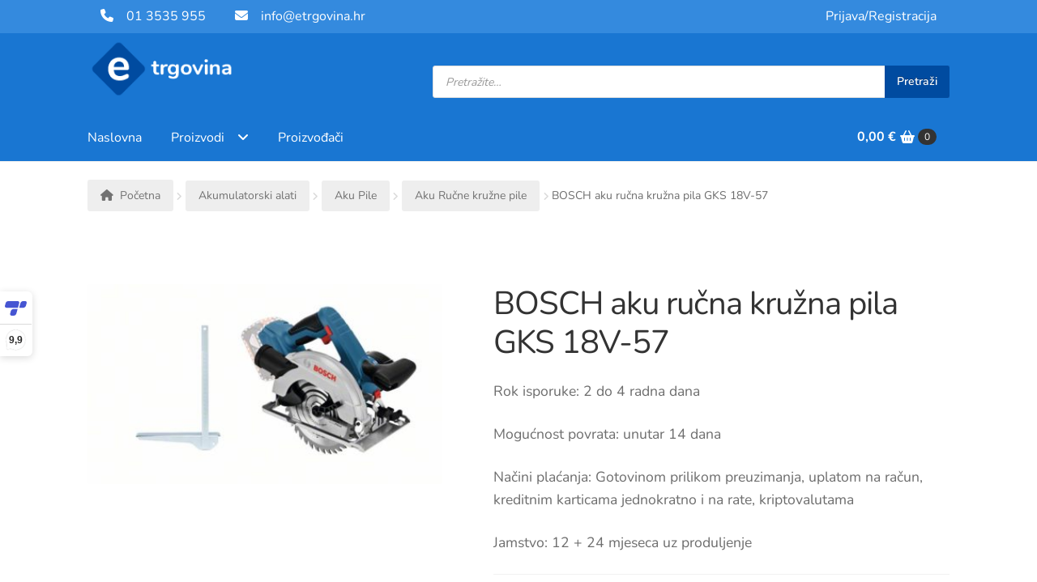

--- FILE ---
content_type: text/html; charset=UTF-8
request_url: https://etrgovina.hr/proizvod/bosch-aku-rucna-kruzna-pila-gks-18v-57/
body_size: 54468
content:
<!doctype html>
<html lang="hr" prefix="og: https://ogp.me/ns#">
<head>
<meta charset="UTF-8">
<meta name="viewport" content="width=device-width, initial-scale=1">
<link rel="profile" href="https://gmpg.org/xfn/11">
<link rel="pingback" href="https://etrgovina.hr/xmlrpc.php">

	<style>img:is([sizes="auto" i], [sizes^="auto," i]) { contain-intrinsic-size: 3000px 1500px }</style>
	<link rel='preload' as='style' href='https://etrgovina.hr/wp-content/themes/etrgovina/style.css?ver=1.1.0'  data-wpacu-preload-css-basic='1' />

            <script data-no-defer="1" data-ezscrex="false" data-cfasync="false" data-pagespeed-no-defer data-cookieconsent="ignore">
                var ctPublicFunctions = {"_ajax_nonce":"e515a669b3","_rest_nonce":"52d82a3f36","_ajax_url":"\/wp-admin\/admin-ajax.php","_rest_url":"https:\/\/etrgovina.hr\/wp-json\/","data__cookies_type":"none","data__ajax_type":"rest","data__bot_detector_enabled":"1","data__frontend_data_log_enabled":1,"cookiePrefix":"","wprocket_detected":false,"host_url":"etrgovina.hr","text__ee_click_to_select":"Click to select the whole data","text__ee_original_email":"The complete one is","text__ee_got_it":"Got it","text__ee_blocked":"Blocked","text__ee_cannot_connect":"Cannot connect","text__ee_cannot_decode":"Can not decode email. Unknown reason","text__ee_email_decoder":"CleanTalk email decoder","text__ee_wait_for_decoding":"The magic is on the way!","text__ee_decoding_process":"Please wait a few seconds while we decode the contact data."}
            </script>
        
            <script data-no-defer="1" data-ezscrex="false" data-cfasync="false" data-pagespeed-no-defer data-cookieconsent="ignore">
                var ctPublic = {"_ajax_nonce":"e515a669b3","settings__forms__check_internal":"0","settings__forms__check_external":"0","settings__forms__force_protection":"0","settings__forms__search_test":"1","settings__forms__wc_add_to_cart":"0","settings__data__bot_detector_enabled":"1","settings__sfw__anti_crawler":0,"blog_home":"https:\/\/etrgovina.hr\/","pixel__setting":"3","pixel__enabled":true,"pixel__url":null,"data__email_check_before_post":"1","data__email_check_exist_post":"1","data__cookies_type":"none","data__key_is_ok":true,"data__visible_fields_required":true,"wl_brandname":"Anti-Spam by CleanTalk","wl_brandname_short":"CleanTalk","ct_checkjs_key":"5d1fb762039a7d821de1667cd2d4bee4bc667ee5c4bec0225226b8b02549a483","emailEncoderPassKey":"4712088be235f2dca7e2cbd0e9011b55","bot_detector_forms_excluded":"W10=","advancedCacheExists":true,"varnishCacheExists":false,"wc_ajax_add_to_cart":true}
            </script>
        
<!-- Google Tag Manager for WordPress by gtm4wp.com -->
<script data-cfasync="false" data-pagespeed-no-defer>
	var gtm4wp_datalayer_name = "dataLayer";
	var dataLayer = dataLayer || [];
	const gtm4wp_use_sku_instead = 1;
	const gtm4wp_currency = 'EUR';
	const gtm4wp_product_per_impression = 10;
	const gtm4wp_clear_ecommerce = false;
	const gtm4wp_datalayer_max_timeout = 2000;
</script>
<!-- End Google Tag Manager for WordPress by gtm4wp.com -->
<!-- Search Engine Optimization by Rank Math PRO - https://rankmath.com/ -->
<title>BOSCH aku ručna kružna pila GKS 18V-57 - etrgovina web shop</title>
<meta name="description" content="Rok isporuke: 2 do 4 radna dana Mogućnost povrata: unutar 14 dana Načini plaćanja: Gotovinom prilikom preuzimanja, uplatom na račun, kreditnim karticama jednokratno i na rate, kriptovalutama Jamstvo: 12 + 24 mjeseca uz produljenje"/>
<meta name="robots" content="noindex, nofollow, max-snippet:-1, max-video-preview:-1, max-image-preview:large"/>
<link rel="canonical" href="https://etrgovina.hr/proizvod/bosch-aku-rucna-kruzna-pila-gks-18v-57/" />
<meta property="og:locale" content="hr_HR" />
<meta property="og:type" content="product" />
<meta property="og:title" content="BOSCH aku ručna kružna pila GKS 18V-57 - etrgovina web shop" />
<meta property="og:description" content="Rok isporuke: 2 do 4 radna dana Mogućnost povrata: unutar 14 dana Načini plaćanja: Gotovinom prilikom preuzimanja, uplatom na račun, kreditnim karticama jednokratno i na rate, kriptovalutama Jamstvo: 12 + 24 mjeseca uz produljenje" />
<meta property="og:url" content="https://etrgovina.hr/proizvod/bosch-aku-rucna-kruzna-pila-gks-18v-57/" />
<meta property="og:site_name" content="etrgovina.hr" />
<meta property="og:updated_time" content="2024-01-06T16:03:19+01:00" />
<meta property="og:image" content="https://etrgovina.hr/wp-content/uploads/2020/03/GKS_18V-57_SOS_06016A2200.jpg" />
<meta property="og:image:secure_url" content="https://etrgovina.hr/wp-content/uploads/2020/03/GKS_18V-57_SOS_06016A2200.jpg" />
<meta property="og:image:width" content="800" />
<meta property="og:image:height" content="450" />
<meta property="og:image:alt" content="BOSCH aku ručna kružna pila GKS 18V-57" />
<meta property="og:image:type" content="image/jpeg" />
<meta property="product:brand" content="Bosch" />
<meta property="product:price:amount" content="196.22" />
<meta property="product:price:currency" content="EUR" />
<meta property="product:retailer_item_id" content="130-06016A2200" />
<meta name="twitter:card" content="summary_large_image" />
<meta name="twitter:title" content="BOSCH aku ručna kružna pila GKS 18V-57 - etrgovina web shop" />
<meta name="twitter:description" content="Rok isporuke: 2 do 4 radna dana Mogućnost povrata: unutar 14 dana Načini plaćanja: Gotovinom prilikom preuzimanja, uplatom na račun, kreditnim karticama jednokratno i na rate, kriptovalutama Jamstvo: 12 + 24 mjeseca uz produljenje" />
<meta name="twitter:image" content="https://etrgovina.hr/wp-content/uploads/2020/03/GKS_18V-57_SOS_06016A2200.jpg" />
<meta name="twitter:label1" content="Price" />
<meta name="twitter:data1" content="196,22&nbsp;&euro;" />
<meta name="twitter:label2" content="Availability" />
<meta name="twitter:data2" content="Nema na zalihi" />
<script type="application/ld+json" class="rank-math-schema-pro">{"@context":"https://schema.org","@graph":[{"@type":"Organization","@id":"https://etrgovina.hr/#organization","name":"etrgovina.hr","url":"https://etrgovina.hr","sameAs":["https://www.facebook.com/etrgovina.hr/","https://www.instagram.com/etrgovina.hr"],"logo":{"@type":"ImageObject","@id":"https://etrgovina.hr/#logo","url":"https://etrgovina.hr/wp-content/uploads/2019/08/logo_light.png","contentUrl":"https://etrgovina.hr/wp-content/uploads/2019/08/logo_light.png","caption":"etrgovina.hr","inLanguage":"hr","width":"422","height":"160"}},{"@type":"WebSite","@id":"https://etrgovina.hr/#website","url":"https://etrgovina.hr","name":"etrgovina.hr","publisher":{"@id":"https://etrgovina.hr/#organization"},"inLanguage":"hr"},{"@type":"ImageObject","@id":"https://etrgovina.hr/wp-content/uploads/2020/03/GKS_18V-57_SOS_06016A2200.jpg","url":"https://etrgovina.hr/wp-content/uploads/2020/03/GKS_18V-57_SOS_06016A2200.jpg","width":"800","height":"450","caption":"BOSCH aku ru\u010dna kru\u017ena pila GKS 18V-57","inLanguage":"hr"},{"@type":"ItemPage","@id":"https://etrgovina.hr/proizvod/bosch-aku-rucna-kruzna-pila-gks-18v-57/#webpage","url":"https://etrgovina.hr/proizvod/bosch-aku-rucna-kruzna-pila-gks-18v-57/","name":"BOSCH aku ru\u010dna kru\u017ena pila GKS 18V-57 - etrgovina web shop","datePublished":"2020-03-30T14:17:23+02:00","dateModified":"2024-01-06T16:03:19+01:00","isPartOf":{"@id":"https://etrgovina.hr/#website"},"primaryImageOfPage":{"@id":"https://etrgovina.hr/wp-content/uploads/2020/03/GKS_18V-57_SOS_06016A2200.jpg"},"inLanguage":"hr"},{"@type":"Product","brand":{"@type":"Brand","name":"Bosch"},"name":"BOSCH aku ru\u010dna kru\u017ena pila GKS 18V-57 - etrgovina web shop","description":"Kliknite i naru\u010dite BOSCH aku ru\u010dna kru\u017ena pila GKS 18V-57 uz mogu\u0107nost pla\u0107anja na rate, brze dostave ili osobnog preuzimanja, kontaktirajte nas na broj +385 1 3535 955","sku":"130-06016A2200","category":"Akumulatorski alati","mainEntityOfPage":{"@id":"https://etrgovina.hr/proizvod/bosch-aku-rucna-kruzna-pila-gks-18v-57/#webpage"},"image":[{"@type":"ImageObject","url":"https://etrgovina.hr/wp-content/uploads/2020/03/GKS_18V-57_SOS_06016A2200.jpg","height":"450","width":"800"},{"@type":"ImageObject","url":"https://etrgovina.hr/wp-content/uploads/2020/03/BOSCH-aku-ru\u010dna-kru\u017ena-pila-GKS-18V-57.jpg","height":"600","width":"500"},{"@type":"ImageObject","url":"https://etrgovina.hr/wp-content/uploads/2020/03/A_A_GKS18V-57G_80.jpg","height":"534","width":"800"},{"@type":"ImageObject","url":"https://etrgovina.hr/wp-content/uploads/2020/03/A_A_GKS18V-57_5AH_Eiche_65.jpg","height":"534","width":"800"}],"offers":{"@type":"Offer","price":"196.22","priceCurrency":"EUR","priceValidUntil":"2027-12-31","availability":"http://schema.org/OutOfStock","itemCondition":"NewCondition","url":"https://etrgovina.hr/proizvod/bosch-aku-rucna-kruzna-pila-gks-18v-57/","seller":{"@type":"Organization","@id":"https://etrgovina.hr/","name":"etrgovina.hr","url":"https://etrgovina.hr","logo":"https://etrgovina.hr/wp-content/uploads/2019/08/logo_light.png"},"priceSpecification":{"price":"196.22","priceCurrency":"EUR","valueAddedTaxIncluded":"true"}},"@id":"https://etrgovina.hr/proizvod/bosch-aku-rucna-kruzna-pila-gks-18v-57/#richSnippet"}]}</script>
<!-- /Rank Math WordPress SEO plugin -->

<link rel='dns-prefetch' href='//fd.cleantalk.org' />
<link rel='dns-prefetch' href='//cdnjs.cloudflare.com' />

<link rel="alternate" type="application/rss+xml" title="etrgovina &raquo; Kanal" href="https://etrgovina.hr/feed/" />
<link rel="alternate" type="application/rss+xml" title="etrgovina &raquo; Kanal komentara" href="https://etrgovina.hr/comments/feed/" />
<link id='omgf-preload-0' rel='preload' href='//etrgovina.hr/wp-content/uploads/omgf/omgf-stylesheet-71/nunito-normal-latin-ext.woff2?ver=1732725776' as='font' type='font/woff2' crossorigin />
<link id='omgf-preload-1' rel='preload' href='//etrgovina.hr/wp-content/uploads/omgf/omgf-stylesheet-71/nunito-normal-latin.woff2?ver=1732725776' as='font' type='font/woff2' crossorigin />

<style id='wp-block-library-theme-inline-css'>
.wp-block-audio :where(figcaption){color:#555;font-size:13px;text-align:center}.is-dark-theme .wp-block-audio :where(figcaption){color:#ffffffa6}.wp-block-audio{margin:0 0 1em}.wp-block-code{border:1px solid #ccc;border-radius:4px;font-family:Menlo,Consolas,monaco,monospace;padding:.8em 1em}.wp-block-embed :where(figcaption){color:#555;font-size:13px;text-align:center}.is-dark-theme .wp-block-embed :where(figcaption){color:#ffffffa6}.wp-block-embed{margin:0 0 1em}.blocks-gallery-caption{color:#555;font-size:13px;text-align:center}.is-dark-theme .blocks-gallery-caption{color:#ffffffa6}:root :where(.wp-block-image figcaption){color:#555;font-size:13px;text-align:center}.is-dark-theme :root :where(.wp-block-image figcaption){color:#ffffffa6}.wp-block-image{margin:0 0 1em}.wp-block-pullquote{border-bottom:4px solid;border-top:4px solid;color:currentColor;margin-bottom:1.75em}.wp-block-pullquote cite,.wp-block-pullquote footer,.wp-block-pullquote__citation{color:currentColor;font-size:.8125em;font-style:normal;text-transform:uppercase}.wp-block-quote{border-left:.25em solid;margin:0 0 1.75em;padding-left:1em}.wp-block-quote cite,.wp-block-quote footer{color:currentColor;font-size:.8125em;font-style:normal;position:relative}.wp-block-quote:where(.has-text-align-right){border-left:none;border-right:.25em solid;padding-left:0;padding-right:1em}.wp-block-quote:where(.has-text-align-center){border:none;padding-left:0}.wp-block-quote.is-large,.wp-block-quote.is-style-large,.wp-block-quote:where(.is-style-plain){border:none}.wp-block-search .wp-block-search__label{font-weight:700}.wp-block-search__button{border:1px solid #ccc;padding:.375em .625em}:where(.wp-block-group.has-background){padding:1.25em 2.375em}.wp-block-separator.has-css-opacity{opacity:.4}.wp-block-separator{border:none;border-bottom:2px solid;margin-left:auto;margin-right:auto}.wp-block-separator.has-alpha-channel-opacity{opacity:1}.wp-block-separator:not(.is-style-wide):not(.is-style-dots){width:100px}.wp-block-separator.has-background:not(.is-style-dots){border-bottom:none;height:1px}.wp-block-separator.has-background:not(.is-style-wide):not(.is-style-dots){height:2px}.wp-block-table{margin:0 0 1em}.wp-block-table td,.wp-block-table th{word-break:normal}.wp-block-table :where(figcaption){color:#555;font-size:13px;text-align:center}.is-dark-theme .wp-block-table :where(figcaption){color:#ffffffa6}.wp-block-video :where(figcaption){color:#555;font-size:13px;text-align:center}.is-dark-theme .wp-block-video :where(figcaption){color:#ffffffa6}.wp-block-video{margin:0 0 1em}:root :where(.wp-block-template-part.has-background){margin-bottom:0;margin-top:0;padding:1.25em 2.375em}
</style>
<style id='safe-svg-svg-icon-style-inline-css'>
.safe-svg-cover{text-align:center}.safe-svg-cover .safe-svg-inside{display:inline-block;max-width:100%}.safe-svg-cover svg{fill:currentColor;height:100%;max-height:100%;max-width:100%;width:100%}

</style>
<style id='classic-theme-styles-inline-css'>
/*! This file is auto-generated */
.wp-block-button__link{color:#fff;background-color:#32373c;border-radius:9999px;box-shadow:none;text-decoration:none;padding:calc(.667em + 2px) calc(1.333em + 2px);font-size:1.125em}.wp-block-file__button{background:#32373c;color:#fff;text-decoration:none}
</style>
<style id='global-styles-inline-css'>
:root{--wp--preset--aspect-ratio--square: 1;--wp--preset--aspect-ratio--4-3: 4/3;--wp--preset--aspect-ratio--3-4: 3/4;--wp--preset--aspect-ratio--3-2: 3/2;--wp--preset--aspect-ratio--2-3: 2/3;--wp--preset--aspect-ratio--16-9: 16/9;--wp--preset--aspect-ratio--9-16: 9/16;--wp--preset--color--black: #000000;--wp--preset--color--cyan-bluish-gray: #abb8c3;--wp--preset--color--white: #ffffff;--wp--preset--color--pale-pink: #f78da7;--wp--preset--color--vivid-red: #cf2e2e;--wp--preset--color--luminous-vivid-orange: #ff6900;--wp--preset--color--luminous-vivid-amber: #fcb900;--wp--preset--color--light-green-cyan: #7bdcb5;--wp--preset--color--vivid-green-cyan: #00d084;--wp--preset--color--pale-cyan-blue: #8ed1fc;--wp--preset--color--vivid-cyan-blue: #0693e3;--wp--preset--color--vivid-purple: #9b51e0;--wp--preset--gradient--vivid-cyan-blue-to-vivid-purple: linear-gradient(135deg,rgba(6,147,227,1) 0%,rgb(155,81,224) 100%);--wp--preset--gradient--light-green-cyan-to-vivid-green-cyan: linear-gradient(135deg,rgb(122,220,180) 0%,rgb(0,208,130) 100%);--wp--preset--gradient--luminous-vivid-amber-to-luminous-vivid-orange: linear-gradient(135deg,rgba(252,185,0,1) 0%,rgba(255,105,0,1) 100%);--wp--preset--gradient--luminous-vivid-orange-to-vivid-red: linear-gradient(135deg,rgba(255,105,0,1) 0%,rgb(207,46,46) 100%);--wp--preset--gradient--very-light-gray-to-cyan-bluish-gray: linear-gradient(135deg,rgb(238,238,238) 0%,rgb(169,184,195) 100%);--wp--preset--gradient--cool-to-warm-spectrum: linear-gradient(135deg,rgb(74,234,220) 0%,rgb(151,120,209) 20%,rgb(207,42,186) 40%,rgb(238,44,130) 60%,rgb(251,105,98) 80%,rgb(254,248,76) 100%);--wp--preset--gradient--blush-light-purple: linear-gradient(135deg,rgb(255,206,236) 0%,rgb(152,150,240) 100%);--wp--preset--gradient--blush-bordeaux: linear-gradient(135deg,rgb(254,205,165) 0%,rgb(254,45,45) 50%,rgb(107,0,62) 100%);--wp--preset--gradient--luminous-dusk: linear-gradient(135deg,rgb(255,203,112) 0%,rgb(199,81,192) 50%,rgb(65,88,208) 100%);--wp--preset--gradient--pale-ocean: linear-gradient(135deg,rgb(255,245,203) 0%,rgb(182,227,212) 50%,rgb(51,167,181) 100%);--wp--preset--gradient--electric-grass: linear-gradient(135deg,rgb(202,248,128) 0%,rgb(113,206,126) 100%);--wp--preset--gradient--midnight: linear-gradient(135deg,rgb(2,3,129) 0%,rgb(40,116,252) 100%);--wp--preset--font-size--small: 14px;--wp--preset--font-size--medium: 23px;--wp--preset--font-size--large: 26px;--wp--preset--font-size--x-large: 42px;--wp--preset--font-size--normal: 16px;--wp--preset--font-size--huge: 37px;--wp--preset--spacing--20: 0.44rem;--wp--preset--spacing--30: 0.67rem;--wp--preset--spacing--40: 1rem;--wp--preset--spacing--50: 1.5rem;--wp--preset--spacing--60: 2.25rem;--wp--preset--spacing--70: 3.38rem;--wp--preset--spacing--80: 5.06rem;--wp--preset--shadow--natural: 6px 6px 9px rgba(0, 0, 0, 0.2);--wp--preset--shadow--deep: 12px 12px 50px rgba(0, 0, 0, 0.4);--wp--preset--shadow--sharp: 6px 6px 0px rgba(0, 0, 0, 0.2);--wp--preset--shadow--outlined: 6px 6px 0px -3px rgba(255, 255, 255, 1), 6px 6px rgba(0, 0, 0, 1);--wp--preset--shadow--crisp: 6px 6px 0px rgba(0, 0, 0, 1);}:root :where(.is-layout-flow) > :first-child{margin-block-start: 0;}:root :where(.is-layout-flow) > :last-child{margin-block-end: 0;}:root :where(.is-layout-flow) > *{margin-block-start: 24px;margin-block-end: 0;}:root :where(.is-layout-constrained) > :first-child{margin-block-start: 0;}:root :where(.is-layout-constrained) > :last-child{margin-block-end: 0;}:root :where(.is-layout-constrained) > *{margin-block-start: 24px;margin-block-end: 0;}:root :where(.is-layout-flex){gap: 24px;}:root :where(.is-layout-grid){gap: 24px;}body .is-layout-flex{display: flex;}.is-layout-flex{flex-wrap: wrap;align-items: center;}.is-layout-flex > :is(*, div){margin: 0;}body .is-layout-grid{display: grid;}.is-layout-grid > :is(*, div){margin: 0;}.has-black-color{color: var(--wp--preset--color--black) !important;}.has-cyan-bluish-gray-color{color: var(--wp--preset--color--cyan-bluish-gray) !important;}.has-white-color{color: var(--wp--preset--color--white) !important;}.has-pale-pink-color{color: var(--wp--preset--color--pale-pink) !important;}.has-vivid-red-color{color: var(--wp--preset--color--vivid-red) !important;}.has-luminous-vivid-orange-color{color: var(--wp--preset--color--luminous-vivid-orange) !important;}.has-luminous-vivid-amber-color{color: var(--wp--preset--color--luminous-vivid-amber) !important;}.has-light-green-cyan-color{color: var(--wp--preset--color--light-green-cyan) !important;}.has-vivid-green-cyan-color{color: var(--wp--preset--color--vivid-green-cyan) !important;}.has-pale-cyan-blue-color{color: var(--wp--preset--color--pale-cyan-blue) !important;}.has-vivid-cyan-blue-color{color: var(--wp--preset--color--vivid-cyan-blue) !important;}.has-vivid-purple-color{color: var(--wp--preset--color--vivid-purple) !important;}.has-black-background-color{background-color: var(--wp--preset--color--black) !important;}.has-cyan-bluish-gray-background-color{background-color: var(--wp--preset--color--cyan-bluish-gray) !important;}.has-white-background-color{background-color: var(--wp--preset--color--white) !important;}.has-pale-pink-background-color{background-color: var(--wp--preset--color--pale-pink) !important;}.has-vivid-red-background-color{background-color: var(--wp--preset--color--vivid-red) !important;}.has-luminous-vivid-orange-background-color{background-color: var(--wp--preset--color--luminous-vivid-orange) !important;}.has-luminous-vivid-amber-background-color{background-color: var(--wp--preset--color--luminous-vivid-amber) !important;}.has-light-green-cyan-background-color{background-color: var(--wp--preset--color--light-green-cyan) !important;}.has-vivid-green-cyan-background-color{background-color: var(--wp--preset--color--vivid-green-cyan) !important;}.has-pale-cyan-blue-background-color{background-color: var(--wp--preset--color--pale-cyan-blue) !important;}.has-vivid-cyan-blue-background-color{background-color: var(--wp--preset--color--vivid-cyan-blue) !important;}.has-vivid-purple-background-color{background-color: var(--wp--preset--color--vivid-purple) !important;}.has-black-border-color{border-color: var(--wp--preset--color--black) !important;}.has-cyan-bluish-gray-border-color{border-color: var(--wp--preset--color--cyan-bluish-gray) !important;}.has-white-border-color{border-color: var(--wp--preset--color--white) !important;}.has-pale-pink-border-color{border-color: var(--wp--preset--color--pale-pink) !important;}.has-vivid-red-border-color{border-color: var(--wp--preset--color--vivid-red) !important;}.has-luminous-vivid-orange-border-color{border-color: var(--wp--preset--color--luminous-vivid-orange) !important;}.has-luminous-vivid-amber-border-color{border-color: var(--wp--preset--color--luminous-vivid-amber) !important;}.has-light-green-cyan-border-color{border-color: var(--wp--preset--color--light-green-cyan) !important;}.has-vivid-green-cyan-border-color{border-color: var(--wp--preset--color--vivid-green-cyan) !important;}.has-pale-cyan-blue-border-color{border-color: var(--wp--preset--color--pale-cyan-blue) !important;}.has-vivid-cyan-blue-border-color{border-color: var(--wp--preset--color--vivid-cyan-blue) !important;}.has-vivid-purple-border-color{border-color: var(--wp--preset--color--vivid-purple) !important;}.has-vivid-cyan-blue-to-vivid-purple-gradient-background{background: var(--wp--preset--gradient--vivid-cyan-blue-to-vivid-purple) !important;}.has-light-green-cyan-to-vivid-green-cyan-gradient-background{background: var(--wp--preset--gradient--light-green-cyan-to-vivid-green-cyan) !important;}.has-luminous-vivid-amber-to-luminous-vivid-orange-gradient-background{background: var(--wp--preset--gradient--luminous-vivid-amber-to-luminous-vivid-orange) !important;}.has-luminous-vivid-orange-to-vivid-red-gradient-background{background: var(--wp--preset--gradient--luminous-vivid-orange-to-vivid-red) !important;}.has-very-light-gray-to-cyan-bluish-gray-gradient-background{background: var(--wp--preset--gradient--very-light-gray-to-cyan-bluish-gray) !important;}.has-cool-to-warm-spectrum-gradient-background{background: var(--wp--preset--gradient--cool-to-warm-spectrum) !important;}.has-blush-light-purple-gradient-background{background: var(--wp--preset--gradient--blush-light-purple) !important;}.has-blush-bordeaux-gradient-background{background: var(--wp--preset--gradient--blush-bordeaux) !important;}.has-luminous-dusk-gradient-background{background: var(--wp--preset--gradient--luminous-dusk) !important;}.has-pale-ocean-gradient-background{background: var(--wp--preset--gradient--pale-ocean) !important;}.has-electric-grass-gradient-background{background: var(--wp--preset--gradient--electric-grass) !important;}.has-midnight-gradient-background{background: var(--wp--preset--gradient--midnight) !important;}.has-small-font-size{font-size: var(--wp--preset--font-size--small) !important;}.has-medium-font-size{font-size: var(--wp--preset--font-size--medium) !important;}.has-large-font-size{font-size: var(--wp--preset--font-size--large) !important;}.has-x-large-font-size{font-size: var(--wp--preset--font-size--x-large) !important;}
:root :where(.wp-block-pullquote){font-size: 1.5em;line-height: 1.6;}
</style>
<link data-optimized="1" rel='stylesheet' id='acoplw-style-css' href='https://etrgovina.hr/wp-content/litespeed/css/e04b50549ba36fb03684e95821229439.css?ver=1889f' media='all' />
<link data-optimized="1" rel='stylesheet' id='cleantalk-public-css-css' href='https://etrgovina.hr/wp-content/litespeed/css/eba1e956642711ec1300a282e648659e.css?ver=242c0' media='all' />
<link data-optimized="1" rel='stylesheet' id='cleantalk-email-decoder-css-css' href='https://etrgovina.hr/wp-content/litespeed/css/e69d6d1f22c7feef985301e1ed2fe094.css?ver=b1bc3' media='all' />
<link data-optimized="1" rel='stylesheet' id='f12-woo-accessories-frontend-css' href='https://etrgovina.hr/wp-content/litespeed/css/648120583e8707425cca16cd896b7222.css?ver=539c9' media='all' />
<link data-optimized="1" rel='stylesheet' id='photoswipe-css' href='https://etrgovina.hr/wp-content/litespeed/css/81d7c956773260f3ac47fb7b4e1339db.css?ver=9ef9f' media='all' />
<link data-optimized="1" rel='stylesheet' id='photoswipe-default-skin-css' href='https://etrgovina.hr/wp-content/litespeed/css/4ab6095c6adb8e942b710816fc5b9213.css?ver=81650' media='all' />
<style id='woocommerce-inline-inline-css'>
.woocommerce form .form-row .required { visibility: visible; }
</style>
<link data-optimized="1" rel='stylesheet' id='wt-woocommerce-related-products-css' href='https://etrgovina.hr/wp-content/litespeed/css/a1a98c7872c7fbd5da742924459c35b1.css?ver=3a718' media='all' />
<link data-optimized="1" rel='stylesheet' id='carousel-css-css' href='https://etrgovina.hr/wp-content/litespeed/css/eaef775f98404f511a6efec62fba4a9e.css?ver=2f5ba' media='all' />
<link data-optimized="1" rel='stylesheet' id='carousel-theme-css-css' href='https://etrgovina.hr/wp-content/litespeed/css/0efa38fa2deb00d9465114dfd0aa4cec.css?ver=a02c4' media='all' />
<link data-optimized="1" rel='stylesheet' id='brands-styles-css' href='https://etrgovina.hr/wp-content/litespeed/css/19e4e1511bc632f105689ca9fd3bc0fb.css?ver=7f5a4' media='all' />
<link data-optimized="1" rel='stylesheet' id='dgwt-wcas-style-css' href='https://etrgovina.hr/wp-content/litespeed/css/45e5cd47b76e9d166f26eaf0adefaa86.css?ver=3e303' media='all' />
<link data-optimized="1" rel='stylesheet' id='storefront-css' href='https://etrgovina.hr/wp-content/litespeed/css/edd7e143b1cc72c3c1115f559d42c541.css?ver=51aaa' media='all' />
<link data-optimized="1" rel='stylesheet' id='storefront-child-style-css-css' href='https://etrgovina.hr/wp-content/litespeed/css/8432fd9eb01e9f8cb2ab08f105d8dbc8.css?ver=9de16' media='all' />
<link data-optimized="1" rel='stylesheet' id='storefront-style-css' href='https://etrgovina.hr/wp-content/litespeed/css/edd7e143b1cc72c3c1115f559d42c541.css?ver=a73db' media='all' />
<style id='storefront-style-inline-css'>

			.main-navigation ul li a,
			.site-title a,
			ul.menu li a,
			.site-branding h1 a,
			button.menu-toggle,
			button.menu-toggle:hover,
			.handheld-navigation .dropdown-toggle {
				color: #333333;
			}

			button.menu-toggle,
			button.menu-toggle:hover {
				border-color: #333333;
			}

			.main-navigation ul li a:hover,
			.main-navigation ul li:hover > a,
			.site-title a:hover,
			.site-header ul.menu li.current-menu-item > a {
				color: #747474;
			}

			table:not( .has-background ) th {
				background-color: #f8f8f8;
			}

			table:not( .has-background ) tbody td {
				background-color: #fdfdfd;
			}

			table:not( .has-background ) tbody tr:nth-child(2n) td,
			fieldset,
			fieldset legend {
				background-color: #fbfbfb;
			}

			.site-header,
			.secondary-navigation ul ul,
			.main-navigation ul.menu > li.menu-item-has-children:after,
			.secondary-navigation ul.menu ul,
			.storefront-handheld-footer-bar,
			.storefront-handheld-footer-bar ul li > a,
			.storefront-handheld-footer-bar ul li.search .site-search,
			button.menu-toggle,
			button.menu-toggle:hover {
				background-color: #ffffff;
			}

			p.site-description,
			.site-header,
			.storefront-handheld-footer-bar {
				color: #404040;
			}

			button.menu-toggle:after,
			button.menu-toggle:before,
			button.menu-toggle span:before {
				background-color: #333333;
			}

			h1, h2, h3, h4, h5, h6, .wc-block-grid__product-title {
				color: #333333;
			}

			.widget h1 {
				border-bottom-color: #333333;
			}

			body,
			.secondary-navigation a {
				color: #6d6d6d;
			}

			.widget-area .widget a,
			.hentry .entry-header .posted-on a,
			.hentry .entry-header .post-author a,
			.hentry .entry-header .post-comments a,
			.hentry .entry-header .byline a {
				color: #727272;
			}

			a {
				color: #7f54b3;
			}

			a:focus,
			button:focus,
			.button.alt:focus,
			input:focus,
			textarea:focus,
			input[type="button"]:focus,
			input[type="reset"]:focus,
			input[type="submit"]:focus,
			input[type="email"]:focus,
			input[type="tel"]:focus,
			input[type="url"]:focus,
			input[type="password"]:focus,
			input[type="search"]:focus {
				outline-color: #7f54b3;
			}

			button, input[type="button"], input[type="reset"], input[type="submit"], .button, .widget a.button {
				background-color: #eeeeee;
				border-color: #eeeeee;
				color: #333333;
			}

			button:hover, input[type="button"]:hover, input[type="reset"]:hover, input[type="submit"]:hover, .button:hover, .widget a.button:hover {
				background-color: #d5d5d5;
				border-color: #d5d5d5;
				color: #333333;
			}

			button.alt, input[type="button"].alt, input[type="reset"].alt, input[type="submit"].alt, .button.alt, .widget-area .widget a.button.alt {
				background-color: #333333;
				border-color: #333333;
				color: #ffffff;
			}

			button.alt:hover, input[type="button"].alt:hover, input[type="reset"].alt:hover, input[type="submit"].alt:hover, .button.alt:hover, .widget-area .widget a.button.alt:hover {
				background-color: #1a1a1a;
				border-color: #1a1a1a;
				color: #ffffff;
			}

			.pagination .page-numbers li .page-numbers.current {
				background-color: #e6e6e6;
				color: #636363;
			}

			#comments .comment-list .comment-content .comment-text {
				background-color: #f8f8f8;
			}

			.site-footer {
				background-color: #f0f0f0;
				color: #6d6d6d;
			}

			.site-footer a:not(.button):not(.components-button) {
				color: #333333;
			}

			.site-footer .storefront-handheld-footer-bar a:not(.button):not(.components-button) {
				color: #333333;
			}

			.site-footer h1, .site-footer h2, .site-footer h3, .site-footer h4, .site-footer h5, .site-footer h6, .site-footer .widget .widget-title, .site-footer .widget .widgettitle {
				color: #333333;
			}

			.page-template-template-homepage.has-post-thumbnail .type-page.has-post-thumbnail .entry-title {
				color: #000000;
			}

			.page-template-template-homepage.has-post-thumbnail .type-page.has-post-thumbnail .entry-content {
				color: #000000;
			}

			@media screen and ( min-width: 768px ) {
				.secondary-navigation ul.menu a:hover {
					color: #595959;
				}

				.secondary-navigation ul.menu a {
					color: #404040;
				}

				.main-navigation ul.menu ul.sub-menu,
				.main-navigation ul.nav-menu ul.children {
					background-color: #f0f0f0;
				}

				.site-header {
					border-bottom-color: #f0f0f0;
				}
			}
</style>
<link data-optimized="1" rel='stylesheet' id='storefront-icons-css' href='https://etrgovina.hr/wp-content/litespeed/css/c7d46aab5f7a6a350bd30a953166ba94.css?ver=1d837' media='all' />
<link data-optimized="1" rel='stylesheet' id='pwb-styles-frontend-css' href='https://etrgovina.hr/wp-content/litespeed/css/663550a9a96402a456601ef5adcee76f.css?ver=18ba3' media='all' />
<link rel='stylesheet' id='yith-wfbt-query-dialog-style-css' href='https://cdnjs.cloudflare.com/ajax/libs/jquery-modal/0.9.1/jquery.modal.min.css?ver=6.7.4' media='all' />
<link data-optimized="1" rel='stylesheet' id='yith-wfbt-style-css' href='https://etrgovina.hr/wp-content/litespeed/css/eedec4119b213615e4afbf4d2d05820a.css?ver=f0496' media='all' />
<style id='yith-wfbt-style-inline-css'>

                .yith-wfbt-submit-block .yith-wfbt-submit-button{background: #222222;color: #ffffff;border-color: #222222;}
                .yith-wfbt-submit-block .yith-wfbt-submit-button:hover{background: #222222;color: #ffffff;border-color: #222222;}
                .yith-wfbt-form{background: #ffffff;}
</style>
<link data-optimized="1" rel='stylesheet' id='storefront-woocommerce-style-css' href='https://etrgovina.hr/wp-content/litespeed/css/5b1151c86dfb165958037c557aae573a.css?ver=d36d2' media='all' />
<style id='storefront-woocommerce-style-inline-css'>
@font-face {
				font-family: star;
				src: url(https://etrgovina.hr/wp-content/plugins/woocommerce/assets/fonts/star.eot);
				src:
					url(https://etrgovina.hr/wp-content/plugins/woocommerce/assets/fonts/star.eot?#iefix) format("embedded-opentype"),
					url(https://etrgovina.hr/wp-content/plugins/woocommerce/assets/fonts/star.woff) format("woff"),
					url(https://etrgovina.hr/wp-content/plugins/woocommerce/assets/fonts/star.ttf) format("truetype"),
					url(https://etrgovina.hr/wp-content/plugins/woocommerce/assets/fonts/star.svg#star) format("svg");
				font-weight: 400;
				font-style: normal;
			}
			@font-face {
				font-family: WooCommerce;
				src: url(https://etrgovina.hr/wp-content/plugins/woocommerce/assets/fonts/WooCommerce.eot);
				src:
					url(https://etrgovina.hr/wp-content/plugins/woocommerce/assets/fonts/WooCommerce.eot?#iefix) format("embedded-opentype"),
					url(https://etrgovina.hr/wp-content/plugins/woocommerce/assets/fonts/WooCommerce.woff) format("woff"),
					url(https://etrgovina.hr/wp-content/plugins/woocommerce/assets/fonts/WooCommerce.ttf) format("truetype"),
					url(https://etrgovina.hr/wp-content/plugins/woocommerce/assets/fonts/WooCommerce.svg#WooCommerce) format("svg");
				font-weight: 400;
				font-style: normal;
			}

			a.cart-contents,
			.site-header-cart .widget_shopping_cart a {
				color: #333333;
			}

			a.cart-contents:hover,
			.site-header-cart .widget_shopping_cart a:hover,
			.site-header-cart:hover > li > a {
				color: #747474;
			}

			table.cart td.product-remove,
			table.cart td.actions {
				border-top-color: #ffffff;
			}

			.storefront-handheld-footer-bar ul li.cart .count {
				background-color: #333333;
				color: #ffffff;
				border-color: #ffffff;
			}

			.woocommerce-tabs ul.tabs li.active a,
			ul.products li.product .price,
			.onsale,
			.wc-block-grid__product-onsale,
			.widget_search form:before,
			.widget_product_search form:before {
				color: #6d6d6d;
			}

			.woocommerce-breadcrumb a,
			a.woocommerce-review-link,
			.product_meta a {
				color: #727272;
			}

			.wc-block-grid__product-onsale,
			.onsale {
				border-color: #6d6d6d;
			}

			.star-rating span:before,
			.quantity .plus, .quantity .minus,
			p.stars a:hover:after,
			p.stars a:after,
			.star-rating span:before,
			#payment .payment_methods li input[type=radio]:first-child:checked+label:before {
				color: #7f54b3;
			}

			.widget_price_filter .ui-slider .ui-slider-range,
			.widget_price_filter .ui-slider .ui-slider-handle {
				background-color: #7f54b3;
			}

			.order_details {
				background-color: #f8f8f8;
			}

			.order_details > li {
				border-bottom: 1px dotted #e3e3e3;
			}

			.order_details:before,
			.order_details:after {
				background: -webkit-linear-gradient(transparent 0,transparent 0),-webkit-linear-gradient(135deg,#f8f8f8 33.33%,transparent 33.33%),-webkit-linear-gradient(45deg,#f8f8f8 33.33%,transparent 33.33%)
			}

			#order_review {
				background-color: #ffffff;
			}

			#payment .payment_methods > li .payment_box,
			#payment .place-order {
				background-color: #fafafa;
			}

			#payment .payment_methods > li:not(.woocommerce-notice) {
				background-color: #f5f5f5;
			}

			#payment .payment_methods > li:not(.woocommerce-notice):hover {
				background-color: #f0f0f0;
			}

			.woocommerce-pagination .page-numbers li .page-numbers.current {
				background-color: #e6e6e6;
				color: #636363;
			}

			.wc-block-grid__product-onsale,
			.onsale,
			.woocommerce-pagination .page-numbers li .page-numbers:not(.current) {
				color: #6d6d6d;
			}

			p.stars a:before,
			p.stars a:hover~a:before,
			p.stars.selected a.active~a:before {
				color: #6d6d6d;
			}

			p.stars.selected a.active:before,
			p.stars:hover a:before,
			p.stars.selected a:not(.active):before,
			p.stars.selected a.active:before {
				color: #7f54b3;
			}

			.single-product div.product .woocommerce-product-gallery .woocommerce-product-gallery__trigger {
				background-color: #eeeeee;
				color: #333333;
			}

			.single-product div.product .woocommerce-product-gallery .woocommerce-product-gallery__trigger:hover {
				background-color: #d5d5d5;
				border-color: #d5d5d5;
				color: #333333;
			}

			.button.added_to_cart:focus,
			.button.wc-forward:focus {
				outline-color: #7f54b3;
			}

			.added_to_cart,
			.site-header-cart .widget_shopping_cart a.button,
			.wc-block-grid__products .wc-block-grid__product .wp-block-button__link {
				background-color: #eeeeee;
				border-color: #eeeeee;
				color: #333333;
			}

			.added_to_cart:hover,
			.site-header-cart .widget_shopping_cart a.button:hover,
			.wc-block-grid__products .wc-block-grid__product .wp-block-button__link:hover {
				background-color: #d5d5d5;
				border-color: #d5d5d5;
				color: #333333;
			}

			.added_to_cart.alt, .added_to_cart, .widget a.button.checkout {
				background-color: #333333;
				border-color: #333333;
				color: #ffffff;
			}

			.added_to_cart.alt:hover, .added_to_cart:hover, .widget a.button.checkout:hover {
				background-color: #1a1a1a;
				border-color: #1a1a1a;
				color: #ffffff;
			}

			.button.loading {
				color: #eeeeee;
			}

			.button.loading:hover {
				background-color: #eeeeee;
			}

			.button.loading:after {
				color: #333333;
			}

			@media screen and ( min-width: 768px ) {
				.site-header-cart .widget_shopping_cart,
				.site-header .product_list_widget li .quantity {
					color: #404040;
				}

				.site-header-cart .widget_shopping_cart .buttons,
				.site-header-cart .widget_shopping_cart .total {
					background-color: #f5f5f5;
				}

				.site-header-cart .widget_shopping_cart {
					background-color: #f0f0f0;
				}
			}
				.storefront-product-pagination a {
					color: #6d6d6d;
					background-color: #ffffff;
				}
				.storefront-sticky-add-to-cart {
					color: #6d6d6d;
					background-color: #ffffff;
				}

				.storefront-sticky-add-to-cart a:not(.button) {
					color: #333333;
				}
</style>
<link data-optimized="1"   data-wpacu-to-be-preloaded-basic='1' rel='stylesheet' id='storefront-child-style-css' href='https://etrgovina.hr/wp-content/litespeed/css/8432fd9eb01e9f8cb2ab08f105d8dbc8.css?ver=6d0df' media='all' />
<link data-optimized="1" rel='stylesheet' id='nickx-swiper-css-css' href='https://etrgovina.hr/wp-content/litespeed/css/180c4012ada2f9049ee5e7c2a86c5afd.css?ver=2dc9b' media='all' />
<link data-optimized="1" rel='stylesheet' id='nickx-front-css-css' href='https://etrgovina.hr/wp-content/litespeed/css/2dcf02d1b716fd1562d4b0e16a83e8ff.css?ver=acc8d' media='all' />
<link data-optimized="1" rel='stylesheet' id='storefront-woocommerce-brands-style-css' href='https://etrgovina.hr/wp-content/litespeed/css/389c9f49deedb13fc30dd355cdc607cf.css?ver=74367' media='all' />
<link data-optimized="1" rel='stylesheet' id='cwginstock_frontend_css-css' href='https://etrgovina.hr/wp-content/litespeed/css/6deab739add1a770c4f42d85a95394fc.css?ver=3b7b9' media='' />
<link data-optimized="1" rel='stylesheet' id='cwginstock_bootstrap-css' href='https://etrgovina.hr/wp-content/litespeed/css/c08473190945a7b4c0661e1e4965d519.css?ver=7c8b5' media='' />
<script type="text/template" id="tmpl-variation-template">
	<div class="woocommerce-variation-description">{{{ data.variation.variation_description }}}</div>
	<div class="woocommerce-variation-price">{{{ data.variation.price_html }}}</div>
	<div class="woocommerce-variation-availability">{{{ data.variation.availability_html }}}</div>
</script>
<script type="text/template" id="tmpl-unavailable-variation-template">
	<p role="alert">Oprostite ali ovaj proizvod nije dostupan. Molimo izaberite drugu kombinaciju.</p>
</script>
<script src="https://etrgovina.hr/wp-includes/js/jquery/jquery.min.js?ver=3.7.1" id="jquery-core-js"></script>
<script src="https://etrgovina.hr/wp-includes/js/jquery/jquery-migrate.min.js?ver=3.4.1" id="jquery-migrate-js" defer data-deferred="1"></script>
<script id="acoplw-script-js-extra" src="[data-uri]" defer></script>
<script src="https://etrgovina.hr/wp-content/plugins/aco-product-labels-for-woocommerce-pro/includes/../assets/js/frontend.js?ver=3.2.6" id="acoplw-script-js" defer data-deferred="1"></script>
<script src="https://etrgovina.hr/wp-content/plugins/cleantalk-spam-protect/js/apbct-public-bundle.min.js?ver=6.70.1_1766385028" id="apbct-public-bundle.min-js-js" defer data-deferred="1"></script>
<script src="https://fd.cleantalk.org/ct-bot-detector-wrapper.js?ver=6.70.1" id="ct_bot_detector-js" defer data-wp-strategy="defer"></script>
<script src="https://etrgovina.hr/wp-content/plugins/woocommerce/assets/js/jquery-blockui/jquery.blockUI.min.js?ver=2.7.0-wc.10.3.7" id="wc-jquery-blockui-js" data-wp-strategy="defer"></script>
<script id="wc-add-to-cart-js-extra" src="[data-uri]" defer></script>
<script src="https://etrgovina.hr/wp-content/plugins/woocommerce/assets/js/frontend/add-to-cart.min.js?ver=10.3.7" id="wc-add-to-cart-js" data-wp-strategy="defer"></script>
<script src="https://etrgovina.hr/wp-content/plugins/woocommerce/assets/js/zoom/jquery.zoom.min.js?ver=1.7.21-wc.10.3.7" id="wc-zoom-js" defer data-wp-strategy="defer"></script>
<script src="https://etrgovina.hr/wp-content/plugins/woocommerce/assets/js/flexslider/jquery.flexslider.min.js?ver=2.7.2-wc.10.3.7" id="wc-flexslider-js" defer data-wp-strategy="defer"></script>
<script src="https://etrgovina.hr/wp-content/plugins/woocommerce/assets/js/photoswipe/photoswipe.min.js?ver=4.1.1-wc.10.3.7" id="wc-photoswipe-js" defer data-wp-strategy="defer"></script>
<script src="https://etrgovina.hr/wp-content/plugins/woocommerce/assets/js/photoswipe/photoswipe-ui-default.min.js?ver=4.1.1-wc.10.3.7" id="wc-photoswipe-ui-default-js" defer data-wp-strategy="defer"></script>
<script src="https://etrgovina.hr/wp-content/plugins/woocommerce/assets/js/js-cookie/js.cookie.min.js?ver=2.1.4-wc.10.3.7" id="wc-js-cookie-js" defer data-wp-strategy="defer"></script>
<script id="woocommerce-js-extra" src="[data-uri]" defer></script>
<script src="https://etrgovina.hr/wp-content/plugins/woocommerce/assets/js/frontend/woocommerce.min.js?ver=10.3.7" id="woocommerce-js" defer data-wp-strategy="defer"></script>
<script src="https://etrgovina.hr/wp-content/plugins/wt-woocommerce-related-products/public/js/custom-related-products-public.js?ver=1.7.6" id="wt-woocommerce-related-products-js" defer data-deferred="1"></script>
<script src="https://etrgovina.hr/wp-content/plugins/wt-woocommerce-related-products/public/js/wt_owl_carousel.js?ver=1.7.6" id="wt-owl-js-js" defer data-deferred="1"></script>
<script src="https://etrgovina.hr/wp-content/plugins/js_composer/assets/js/vendors/woocommerce-add-to-cart.js?ver=7.9" id="vc_woocommerce-add-to-cart-js-js" defer data-deferred="1"></script>
<script id="wc-cart-fragments-js-extra" src="[data-uri]" defer></script>
<script src="https://etrgovina.hr/wp-content/plugins/woocommerce/assets/js/frontend/cart-fragments.min.js?ver=10.3.7" id="wc-cart-fragments-js" defer data-wp-strategy="defer"></script>
<script src="https://etrgovina.hr/wp-includes/js/underscore.min.js?ver=1.13.7" id="underscore-js" defer data-deferred="1"></script>
<script id="wp-util-js-extra" src="[data-uri]" defer></script>
<script src="https://etrgovina.hr/wp-includes/js/wp-util.min.js?ver=6.7.4" id="wp-util-js" defer data-deferred="1"></script>
<script id="wc-add-to-cart-variation-js-extra" src="[data-uri]" defer></script>
<script src="https://etrgovina.hr/wp-content/plugins/woocommerce/assets/js/frontend/add-to-cart-variation.min.js?ver=10.3.7" id="wc-add-to-cart-variation-js" defer data-wp-strategy="defer"></script>
<link rel="https://api.w.org/" href="https://etrgovina.hr/wp-json/" /><link rel="alternate" title="JSON" type="application/json" href="https://etrgovina.hr/wp-json/wp/v2/product/8137" /><link rel="EditURI" type="application/rsd+xml" title="RSD" href="https://etrgovina.hr/xmlrpc.php?rsd" />
<meta name="generator" content="WordPress 6.7.4" />
<link rel='shortlink' href='https://etrgovina.hr/?p=8137' />
<style type="text/css"> .woocommerce-tabs .panel {width: 100% !important; } </style>

<!-- Google Tag Manager for WordPress by gtm4wp.com -->
<!-- GTM Container placement set to off -->
<script data-cfasync="false" data-pagespeed-no-defer>
	var dataLayer_content = {"pagePostType":"product","pagePostType2":"single-product","productRatingCounts":[],"productAverageRating":0,"productReviewCount":0,"productType":"simple","productIsVariable":0};
	dataLayer.push( dataLayer_content );
</script>
<script data-cfasync="false" data-pagespeed-no-defer>
	console.warn && console.warn("[GTM4WP] Google Tag Manager container code placement set to OFF !!!");
	console.warn && console.warn("[GTM4WP] Data layer codes are active but GTM container must be loaded using custom coding !!!");
</script>
<!-- End Google Tag Manager for WordPress by gtm4wp.com -->		<style>
			.dgwt-wcas-ico-magnifier,.dgwt-wcas-ico-magnifier-handler{max-width:20px}.dgwt-wcas-search-wrapp{max-width:800px}.dgwt-wcas-search-wrapp .dgwt-wcas-sf-wrapp .dgwt-wcas-search-submit::before{border-color:transparent #004ba0}.dgwt-wcas-search-wrapp .dgwt-wcas-sf-wrapp .dgwt-wcas-search-submit:hover::before,.dgwt-wcas-search-wrapp .dgwt-wcas-sf-wrapp .dgwt-wcas-search-submit:focus::before{border-right-color:#004ba0}.dgwt-wcas-search-wrapp .dgwt-wcas-sf-wrapp .dgwt-wcas-search-submit,.dgwt-wcas-om-bar .dgwt-wcas-om-return{background-color:#004ba0}.dgwt-wcas-search-wrapp .dgwt-wcas-ico-magnifier,.dgwt-wcas-search-wrapp .dgwt-wcas-sf-wrapp .dgwt-wcas-search-submit svg path,.dgwt-wcas-om-bar .dgwt-wcas-om-return svg path{}		</style>
		    <script src="[data-uri]" defer></script>
            <script src="[data-uri]" defer></script>
            <!-- Google Tag Manager -->
    <script src="[data-uri]" defer></script>
    <!-- End Google Tag Manager -->
    <!-- Facebook Pixel Code -->
    <script src="[data-uri]" defer></script>
    <noscript><img height="1" width="1" style="display:none"
                   src="https://www.facebook.com/tr?id=1407493969613304&ev=PageView&noscript=1"
        /></noscript>
    <!-- End Facebook Pixel Code -->
    <script src="https://cdnjs.cloudflare.com/ajax/libs/Glide.js/3.2.0/glide.min.js" integrity="sha512-IkLiryZhI6G4pnA3bBZzYCT9Ewk87U4DGEOz+TnRD3MrKqaUitt+ssHgn2X/sxoM7FxCP/ROUp6wcxjH/GcI5Q==" crossorigin="anonymous" referrerpolicy="no-referrer" defer data-deferred="1"></script>
<link rel="stylesheet" href="https://cdnjs.cloudflare.com/ajax/libs/font-awesome/6.7.1/css/all.min.css" integrity="sha512-5Hs3dF2AEPkpNAR7UiOHba+lRSJNeM2ECkwxUIxC1Q/FLycGTbNapWXB4tP889k5T5Ju8fs4b1P5z/iB4nMfSQ==" crossorigin="anonymous" referrerpolicy="no-referrer" />
    	<noscript><style>.woocommerce-product-gallery{ opacity: 1 !important; }</style></noscript>
	<meta name="generator" content="Powered by WPBakery Page Builder - drag and drop page builder for WordPress."/>
<script src="[data-uri]" defer></script><link rel="icon" href="https://etrgovina.hr/wp-content/uploads/2019/08/cropped-favicon-1-416x416.png" sizes="32x32" />
<link rel="icon" href="https://etrgovina.hr/wp-content/uploads/2019/08/cropped-favicon-1-416x416.png" sizes="192x192" />
<link rel="apple-touch-icon" href="https://etrgovina.hr/wp-content/uploads/2019/08/cropped-favicon-1-416x416.png" />
<meta name="msapplication-TileImage" content="https://etrgovina.hr/wp-content/uploads/2019/08/cropped-favicon-1-416x416.png" />
    <script src="[data-uri]" defer></script>
    	<style>
		.flyout-row h3 {
			font-size: 1.2em;
			letter-spacing: 0;
			border-bottom: 1px solid rgba(0, 0, 0, .05);
			padding: 0 0 1em;
			margin-bottom: 1em;
			font-weight: 300;
			color: #6d6d6d;
		}
		.flyout-row.name-sort_ h3 {
			display: none;
		}
		@media (min-width: 768px) {
			.facetwp-flyout-open {
				display: none!important;
			}
		}
		.flyout-row.name-artikli_na_akciji h3, .flyout-row.name-artikli_na_zalihi h3 {
			display: none;
		}
	</style>
			<style id="wp-custom-css">
			.single-product div.product p.price {
    font-size: 1.41575em;
    margin: 1em 0;
}

.term-description.term-description--second {
	margin-top: 50px;
}

/* .entry-summary p {
	margin-bottom: 10px
} */

@media (max-width:1100px) {
	.tax-product_cat .site-main, .tax-pwb-brand .site-main {
		display:flex;
		flex-direction:column
	}
	
	.tax-product_cat .woocommerce-products-header, .tax-pwb-brand .woocommerce-products-header  {
		order: 1!important;
	}
	.tax-product_cat .woocommerce-products-header + .storefront-sorting,  .tax-pwb-brand  .woocommerce-products-header + .storefront-sorting {
		order: 2;
		
	}
	
	.tax-product_cat .woocommerce-products-header + .storefront-sorting .facetwp-facet-paginacija, .tax-pwb-brand .woocommerce-products-header + .storefront-sorting .facetwp-facet-paginacija {
		bottom: 0!important
	}
	.tax-product_cat .products, .tax-pwb-brand .products {
		order: 3;
	}
	.tax-product_cat .term-description.term-description--second, .tax-pwb-brand .term-description.term-description--second {
		order: 6;
	}
	.tax-product_cat .storefront-sorting, .tax-pwb-brand .storefront-sorting {
		order: 4;
	}
	
	.tax-product_cat .facetwp-facet-paginacija, .tax-pwb-brand .facetwp-facet-paginacija  {
		order: 5!important;
		position: relative!important; 
		left:auto!important;
		transform: translateX(0)!important;
		width: 100%!important;
		bottom:20px!important
	}
}

.term-description.term-description--second {
	padding-bottom:15px;
}

.facetwp-facet-artikli_na_zalihi .facetwp-checkbox:first-child {
	display: none;
}
@media (min-width:768px) {
.shop-menu-item > a {
	pointer-events: none;
}
	}
.single-product .single_add_to_cart_button, .single-product .yith-wfbt-submit-button {
	background-color: #1976d2
}
.single-product .single_add_to_cart_button:hover, .single-product .yith-wfbt-submit-button:hover {
	background-color: #005db9
}

.single-product .product .images .nswiper-button-next, .single-product .product .images .nswiper-button-prev {
	background-color: transparent !important;
	color: #000 !important;
}
.single-product .product .images .swiper-button-next:focus, .single-product .product .images .swiper-button-prev:focus {
outline: none;
}
.single-product .product .images .swiper-button-next::after, .single-product .product .images .swiper-button-prev::after {
	font-size: 22px;
	font-weight: 600;
}
body.single-product #secondary {
	display: none;
}


@media (min-width: 768px) {
    .site-header-cart .cart-contents .count {
        margin-top: 2px;
    }

.single-product .content-area {
        width: 100% !important;
    }
}

.flexslider:hover .flex-direction-nav .flex-prev, .flexslider:hover .flex-direction-nav .flex-next {
    height: 50px;
}

a:focus, input:focus, textarea:focus, button:focus {
    outline: none !important;
}


@media (min-width: 768px) {
    .single-post .col-full #primary,
	.page-id-30859 .col-full #primary {
        width: 100% !important;
    }
}

.pwb-brands-cols-outer {
    display: flex;
    flex-wrap: wrap;
    gap: 30px;
}
.pwb-all-brands .pwb-brands-cols-outer .pwb-brands-col3 {
    box-sizing: border-box;
    width: calc(20% - 30px);
	display:flex;
	flex-direction:column;
		border: 1px solid rgba(0, 0, 0, 0.1);
	padding:10px;
		    min-width: 132px;
}
@media (max-width:767px) {
	.pwb-all-brands .pwb-brands-cols-outer .pwb-brands-col3 {
		min-width:100%;
	}
}

.pwb-single-product-brands img {
	max-height: 25px;
    object-fit: contain;
    object-position: left;
	margin-bottom:10px
}


.dario-password-toggle {
	display:none;
}

.woocommerce-info::before {
    font-family: "Font Awesome 6 Free";
    content: "\f06a"!important;
    font-weight: 600;
}

.facetwp-facet-paginacija:has(.prev) {
	display:block;
	width:100%;
}
.facetwp-facet-paginacija:has(.prev) .facetwp-pager {
	justify-content:center;

}

.facetwp-facet-paginacija.facetwp-type-pager {
	    width: 100%;
    display: flex!important;
	flex-wrap:nowrap;
}

@media (max-width: 1100px) {
	.facetwp-facet-paginacija {
		display:block;
		width:100%;
	}
	
	.facetwp-facet-paginacija .facetwp-pager {
		justify-content: center;
	}
}

.facetwp-facet.facetwp-facet-paginacija {
	display: flex;
  justify-content: center;
}

#primary {
	position:relative;
}

#primary .storefront-sorting {
	position: absolute;
	top: 72px;
	right: 0;
}

#main > div:nth-child(8).storefront-sorting {
	position: absolute;
	top: 72px;
	right: 0;
}

.facetwp-facet.facetwp-type-checkboxes {
	max-height: 130px;
	height: 100%;
	overflow-y:auto;
}

.facetwp-checkbox {
	margin-bottom: 1em!important;
  line-height: 1.41575em;
}

.facetwp-depth {
	margin-left: 30px!important;
}

.facetwp-counter, .facetwp-expand {
	display: none
}

.facetwp-slider-reset, .price_slider_amount button  {
	display:none!important
}

.noUi-handle  {
	background-color: #1976d2 !important;
	border-radius: 100%!important;
	width: 1em!important;
  height: 1em!important;
	border-width: 0!important;
}

.noUi-connect {
	background: #1976d2 !important;
}

.noUi-target {
	border-top-left-radius: 1em!important;
	border-top-right-radius: 1em!important;
	border-bottom-left-radius: 1em!important;
	border-bottom-right-radius: 1em!important;
	border-width: 0!important;
	background: rgba(0, 0, 0, .1)!important;
	
	
}
.noUi-horizontal {
	height: .5em!important;
}

.noUi-horizontal .noUi-handle {
	right: -7px!important;
}

.facetwp-display-value {
	color: #727272!importnat;
	font-size: 14px!important;
}

.facet-wrap .facet-label {
	font-size: 1.41575em;
	letter-spacing: 0;
	border-bottom: 1px solid rgba(0, 0, 0, .05);
	padding: 0 0 1em;
	margin-bottom: 1em;
	font-weight: 300;
}

.facetwp-facet::-webkit-scrollbar-track
{
	border-radius: 10px;
	background-color: #DFE9EB;
}

.facetwp-facet::-webkit-scrollbar
{
	height: 10px;
  width: 6px;
	background-color: #DFE9EB;
}

.facetwp-facet::-webkit-scrollbar-thumb
{
	border-radius: 10px;
	background-color: #898989;
	transition: background-color 0.3s ease, height 0.3s ease;
}

*::-webkit-scrollbar-thumb:hover {
  background-color: #1976d2; 
}

.facetwp-checkbox {
    background: url('/wp-content/uploads/2025/02/checkbox-empty.svg') !important;
    background-repeat: no-repeat !important;
    background-size: 16px !important;
    background-position: 0 59% !important;
}

.facetwp-checkbox.checked {
    background: url('/wp-content/uploads/2025/02/checkbox-fill.svg') !important;
    background-repeat: no-repeat !important;
    background-size: 16px !important;
    background-position: 0 59% !important;
}

.facet-wrap:has(.facetwp-facet-artikli_na_akciji) .facet-label, 
.facet-wrap:has(.facetwp-facet-artikli_na_zalihi) .facet-label {
	display: none
}

.widget_block:has(.facetwp-facet-artikli_na_akciji), .facetwp-facet-artikli_na_akciji.facetwp-type-checkboxes   {
	margin-bottom: 0!important
}

.widget_block:has(.facetwp-facet-artikli_na_akciji) p {
	display:none!important;
	margin-bottom:0!important;
}

.facetwp-facet-artikli_na_akciji .facetwp-checkbox {
	margin-bottom: 0!important
}

.facetwp-facet.facetwp-facet-sort_ select {
	width: 100%;
	height: 2rem;
	font-size: 14px;
}

.woocommerce-ordering {
	display:none;
}

.storefront-sorting {
	width:100%;
}

#primary .storefront-sorting {
	position: relative;
	display:flex;
	flex-direction:row;
	top: 0px;
	right: 0;

}

#primary .storefront-sorting:has(.facetwp-facet-paginacija):has(.prev)  {
		flex-wrap: wrap;
}

#primary .storefront-sorting:has(.facetwp-facet-paginacija):has(.prev) .woocommerce-result-count, #primary .storefront-sorting:has(.facetwp-facet-paginacija):has(.prev) .form-wppp-select.products-per-page  {
		width:50%;
	margin:0!important;
}





#primary .site-main > .facetwp-facet-paginacija {
	position: absolute;
    z-index: 2;
	width: max-content;
    left: 50%;
    transform: translateX(-50%);
}

#primary .site-main > .facetwp-facet-paginacija:has(.prev) {
	position: absolute;
    z-index: 2;
    bottom: unset;
}

@media (max-width:1100px) {
	#primary .site-main > .facetwp-facet-paginacija {
		bottom: -20px;
	}
	
	.storefront-sorting {
		flex-wrap:wrap;
	}
	.storefront-sorting .woocommerce-result-count {
		order:1;
			width:50%;
	}
	.storefront-sorting .form-wppp-select.products-per-page {
		order:2;
		width:50%;
		margin-left:0!important;
	}
	
	
	.storefront-sorting .facetwp-facet.facetwp-facet-paginacija {
		order:3;
		width:100%;
		margin-top:20px;
	}
	
}

/* @media (min-width: 768px) {
    .woocommerce-result-count {
        float: left;
        position: absolute;
        margin-bottom: 0;
        padding: .327em 0;
    }
} */

.form-wppp-select.products-per-page, .facetwp-facet.facetwp-facet-paginacija {
	margin-bottom:0
}

@media (min-width: 768px) {
	.woocommerce-result-count {
		float: left;
		position: relative;
		margin-bottom: 0;
		padding: .327em 0;
		order:1;
		width: 100%;
	}
}

.facetwp-facet.facetwp-facet-paginacija {
	order: 2;
}

.form-wppp-select.products-per-page {
	order:3;
	width: 100%;
  text-align: right;
}

.facetwp-page {
	background-color: rgba(0,0,0,.05);
  color: #636363;
	padding: .3342343017em .875em!important;
	font-weight: 400!important;
	margin-right:3px!important;
	position: relative;
}

.facetwp-page.active {
	background-color: #e6e6e6;
  color: #636363;
	padding: .3342343017em .875em;
	font-weight: 400!important;
}

.facetwp-facet.facetwp-facet-paginacija:has(.prev) {
	order:4;
	width:100%;
	margin-top: 35px;
}



.facetwp-page.prev:before {
	content:'';
		background: url('/wp-content/uploads/2025/02/gray-arrow-left.svg');
    background-repeat: no-repeat !important;
    background-size: 7px !important;
    background-position: 0 59% !important;
	    width: 8px;
    height: 12px;
    display: block;
	}

.facetwp-page.next:before {
	content:'';
		background: url('/wp-content/uploads/2025/02/gray-arrow-right.svg');
    background-repeat: no-repeat !important;
    background-size: 7px !important;
    background-position: 0 59% !important;
	    width: 8px;
    height: 12px;
    display: block;
	}

.facetwp-flyout-open {
	margin-bottom: 20px;
}

@media (max-width: 767px) {
	#secondary.widget-area {
		display: none!important;
	}
}

/*Pagination*/
.facetwp-pager {
	display: flex;
	flex-wrap: wrap;
	gap: 3px;
}
.facetwp-pager a {
	align-content: center;
}

.woocommerce-result-count:not(.facetwp-result-count) {
	display:none;
}

.wc-proceed-to-checkout .button.checkout-button, #payment .place-order .button {
    background: #1976d2;
}
.wc-proceed-to-checkout .button.checkout-button:hover, #payment .place-order .button:hover {
	 background:#005db9;
}

.woocommerce-shipping-destination {visibility: hidden;}
.dario-karticno-placanje {
	display:none;
}		</style>
		<noscript><style> .wpb_animate_when_almost_visible { opacity: 1; }</style></noscript></head>

<body class="product-template-default single single-product postid-8137 wp-custom-logo wp-embed-responsive theme-storefront woocommerce woocommerce-page woocommerce-no-js group-blog storefront-secondary-navigation storefront-align-wide left-sidebar woocommerce-active wpb-js-composer js-comp-ver-7.9 vc_responsive">



<div id="page" class="hfeed site">
	    <div style="background-color: #348ade; color: #fff;">
        <div class="col-full">
            <a href="tel:01 3535 955" class="dario-contact">
                <i class="fas fa-phone"></i>&emsp;01 3535 955
            </a>
            <a href="/cdn-cgi/l/email-protection#2f464149406f4a5b5d48405946414e01475d" class="dario-contact">
                <i class="fas fa-envelope"></i>&emsp;<span class="__cf_email__" data-cfemail="0c65626a634c69787e6b637a65626d22647e">[email&#160;protected]</span>
            </a>
        </div>
    </div>
    
	<header id="masthead" class="site-header" role="banner" style="">

		<div class="col-full">		<a class="skip-link screen-reader-text" href="#site-navigation">Preskoči na navigaciju</a>
		<a class="skip-link screen-reader-text" href="#content">Skoči do sadržaja</a>
				<div class="site-branding">
			<a href="https://etrgovina.hr/" class="custom-logo-link" rel="home"><img width="422" height="160" src="https://etrgovina.hr/wp-content/uploads/2019/08/logo_light.png" class="custom-logo" alt="logo_light" decoding="async" fetchpriority="high" srcset="https://etrgovina.hr/wp-content/uploads/2019/08/logo_light.png 422w, https://etrgovina.hr/wp-content/uploads/2019/08/logo_light-324x123.png 324w, https://etrgovina.hr/wp-content/uploads/2019/08/logo_light-416x158.png 416w, https://etrgovina.hr/wp-content/uploads/2019/08/logo_light-64x24.png 64w" sizes="(max-width: 422px) 100vw, 422px" /></a>		</div>
					<nav class="secondary-navigation" role="navigation" aria-label="Sekundarna navigacija">
				<div class="menu-zaglavlje-container"><ul id="menu-zaglavlje" class="menu"><li id="menu-item-12663" class="dario-header-nav-profile menu-item menu-item-type-post_type menu-item-object-page menu-item-12663"><a href="https://etrgovina.hr/moj-racun/">Prijava/Registracija</a></li>
</ul></div>			</nav><!-- #site-navigation -->
			    <link data-optimized="1" href="https://etrgovina.hr/wp-content/litespeed/css/65849d8be07cbe4c3aff5b300c4677e9.css?ver=181f3" rel="stylesheet">
    			<div class="site-search">
				<div  class="dgwt-wcas-search-wrapp dgwt-wcas-has-submit woocommerce dgwt-wcas-style-solaris js-dgwt-wcas-layout-classic dgwt-wcas-layout-classic js-dgwt-wcas-mobile-overlay-enabled">
		<form class="dgwt-wcas-search-form" role="search" action="https://etrgovina.hr/" method="get">
		<div class="dgwt-wcas-sf-wrapp">
						<label class="screen-reader-text"
				for="dgwt-wcas-search-input-1">
				Products search			</label>

			<input
				id="dgwt-wcas-search-input-1"
				type="search"
				class="dgwt-wcas-search-input"
				name="s"
				value=""
				placeholder="Pretražite…"
				autocomplete="off"
							/>
			<div class="dgwt-wcas-preloader"></div>

			<div class="dgwt-wcas-voice-search"></div>

							<button type="submit"
						aria-label="Pretraži"
						class="dgwt-wcas-search-submit">Pretraži</button>
			
			<input type="hidden" name="post_type" value="product"/>
			<input type="hidden" name="dgwt_wcas" value="1"/>

			
					</div>
	</form>
</div>
			</div>
			</div><div class="storefront-primary-navigation"><div class="col-full">		<nav id="site-navigation" class="main-navigation" role="navigation" aria-label="Primarna navigacija">
		<button id="site-navigation-menu-toggle" class="menu-toggle" aria-controls="site-navigation" aria-expanded="false"><span>Izbornik</span></button>
			<div class="primary-navigation"><ul id="menu-navigacija" class="menu"><li id="menu-item-1983" class="menu-item menu-item-type-post_type menu-item-object-page menu-item-home menu-item-1983"><a href="https://etrgovina.hr/">Naslovna</a></li>
<li id="menu-item-1984" class="shop-menu-item menu-item menu-item-type-post_type menu-item-object-page menu-item-has-children current_page_parent menu-item-1984"><a href="https://etrgovina.hr/proizvodi/">Proizvodi</a>
<ul class="sub-menu">
	<li id="menu-item-2382" class="menu-item menu-item-type-taxonomy menu-item-object-product_cat current-product-ancestor current-menu-parent current-product-parent menu-item-has-children menu-item-2382"><a href="https://etrgovina.hr/kategorija-proizvoda/akumulatorski-alati/">Akumulatorski alati</a>
	<ul class="sub-menu">
		<li id="menu-item-2387" class="menu-item menu-item-type-taxonomy menu-item-object-product_cat menu-item-2387"><a href="https://etrgovina.hr/kategorija-proizvoda/akumulatorski-alati/aku-brusilice/">Aku Brusilice</a></li>
		<li id="menu-item-2383" class="menu-item menu-item-type-taxonomy menu-item-object-product_cat menu-item-has-children menu-item-2383"><a href="https://etrgovina.hr/kategorija-proizvoda/akumulatorski-alati/aku-busilice/">Aku Bušilice</a>
		<ul class="sub-menu">
			<li id="menu-item-2384" class="menu-item menu-item-type-taxonomy menu-item-object-product_cat menu-item-2384"><a href="https://etrgovina.hr/kategorija-proizvoda/akumulatorski-alati/aku-busilice/aku-busilice-aku-busilice/">Aku bušilice</a></li>
			<li id="menu-item-2385" class="menu-item menu-item-type-taxonomy menu-item-object-product_cat menu-item-2385"><a href="https://etrgovina.hr/kategorija-proizvoda/akumulatorski-alati/aku-busilice/aku-busaci-cekici/">Aku udarni čekić</a></li>
			<li id="menu-item-2531" class="menu-item menu-item-type-taxonomy menu-item-object-product_cat menu-item-2531"><a href="https://etrgovina.hr/kategorija-proizvoda/akumulatorski-alati/aku-busilice/aku-kutne-busilice/">Aku kutne bušilice</a></li>
			<li id="menu-item-2386" class="menu-item menu-item-type-taxonomy menu-item-object-product_cat menu-item-2386"><a href="https://etrgovina.hr/kategorija-proizvoda/akumulatorski-alati/aku-busilice/aku-udarne-busilice/">Aku udarne bušilice</a></li>
			<li id="menu-item-3500" class="menu-item menu-item-type-taxonomy menu-item-object-product_cat menu-item-3500"><a href="https://etrgovina.hr/kategorija-proizvoda/akumulatorski-alati/aku-busilice/aku-mjesaci/">Aku mješači</a></li>
		</ul>
</li>
		<li id="menu-item-2812" class="menu-item menu-item-type-taxonomy menu-item-object-product_cat menu-item-2812"><a href="https://etrgovina.hr/kategorija-proizvoda/akumulatorski-alati/aku-blanje-glodalice-rezalice/">Aku Blanje/glodalice/rezalice</a></li>
		<li id="menu-item-3307" class="menu-item menu-item-type-taxonomy menu-item-object-product_cat menu-item-3307"><a href="https://etrgovina.hr/kategorija-proizvoda/akumulatorski-alati/aku-klamerice/">Aku Klamerice</a></li>
		<li id="menu-item-36487" class="menu-item menu-item-type-taxonomy menu-item-object-product_cat menu-item-36487"><a href="https://etrgovina.hr/kategorija-proizvoda/akumulatorski-alati/aku-pistolji-za-cavle/">Aku pištolji za čavle</a></li>
		<li id="menu-item-36693" class="menu-item menu-item-type-taxonomy menu-item-object-product_cat menu-item-36693"><a href="https://etrgovina.hr/kategorija-proizvoda/akumulatorski-alati/aku-prese/">Aku Preše</a></li>
		<li id="menu-item-3308" class="menu-item menu-item-type-taxonomy menu-item-object-product_cat current-product-ancestor current-menu-parent current-product-parent menu-item-has-children menu-item-3308"><a href="https://etrgovina.hr/kategorija-proizvoda/akumulatorski-alati/aku-pile/">Aku Pile</a>
		<ul class="sub-menu">
			<li id="menu-item-3311" class="menu-item menu-item-type-taxonomy menu-item-object-product_cat menu-item-3311"><a href="https://etrgovina.hr/kategorija-proizvoda/akumulatorski-alati/aku-pile/aku-reciprocne-pile/">Aku Recipročne pile</a></li>
			<li id="menu-item-3312" class="menu-item menu-item-type-taxonomy menu-item-object-product_cat current-product-ancestor current-menu-parent current-product-parent menu-item-3312"><a href="https://etrgovina.hr/kategorija-proizvoda/akumulatorski-alati/aku-pile/aku-rucne-kruzne-pile/">Aku Ručne kružne pile</a></li>
			<li id="menu-item-3313" class="menu-item menu-item-type-taxonomy menu-item-object-product_cat menu-item-3313"><a href="https://etrgovina.hr/kategorija-proizvoda/akumulatorski-alati/aku-pile/aku-stolne-pile/">Aku stolne pile</a></li>
			<li id="menu-item-3314" class="menu-item menu-item-type-taxonomy menu-item-object-product_cat menu-item-3314"><a href="https://etrgovina.hr/kategorija-proizvoda/akumulatorski-alati/aku-pile/aku-tracne-pile/">Aku Tračne pile</a></li>
			<li id="menu-item-3315" class="menu-item menu-item-type-taxonomy menu-item-object-product_cat menu-item-3315"><a href="https://etrgovina.hr/kategorija-proizvoda/akumulatorski-alati/aku-pile/aku-ubodne-pile/">Aku Ubodne pile</a></li>
		</ul>
</li>
		<li id="menu-item-3316" class="menu-item menu-item-type-taxonomy menu-item-object-product_cat menu-item-3316"><a href="https://etrgovina.hr/kategorija-proizvoda/akumulatorski-alati/aku-usisavaci/">Aku Usisavači</a></li>
		<li id="menu-item-4802" class="menu-item menu-item-type-taxonomy menu-item-object-product_cat menu-item-4802"><a href="https://etrgovina.hr/kategorija-proizvoda/akumulatorski-alati/aku-pistolji-za-ljepljenje/">Aku pištolji za ljepljenje</a></li>
		<li id="menu-item-3317" class="menu-item menu-item-type-taxonomy menu-item-object-product_cat menu-item-3317"><a href="https://etrgovina.hr/kategorija-proizvoda/akumulatorski-alati/aku-visenamjenski-alati/">Aku Višenamjenski alati</a></li>
		<li id="menu-item-2532" class="menu-item menu-item-type-taxonomy menu-item-object-product_cat menu-item-2532"><a href="https://etrgovina.hr/kategorija-proizvoda/akumulatorski-alati/aku-odvijaci/">Aku odvijači</a></li>
		<li id="menu-item-19170" class="menu-item menu-item-type-taxonomy menu-item-object-product_cat menu-item-19170"><a href="https://etrgovina.hr/kategorija-proizvoda/aku-puhala-vruceg-zraka/">Aku puhala vrućeg zraka</a></li>
		<li id="menu-item-5289" class="menu-item menu-item-type-taxonomy menu-item-object-product_cat menu-item-has-children menu-item-5289"><a href="https://etrgovina.hr/kategorija-proizvoda/akumulatorski-alati/svjetiljke-radio-ventilatori/">Aku svjetiljke, radio, ventilatori, pumpe</a>
		<ul class="sub-menu">
			<li id="menu-item-5290" class="menu-item menu-item-type-taxonomy menu-item-object-product_cat menu-item-5290"><a href="https://etrgovina.hr/kategorija-proizvoda/akumulatorski-alati/svjetiljke-radio-ventilatori/aku-svjetiljke/">Aku svjetiljke</a></li>
			<li id="menu-item-5291" class="menu-item menu-item-type-taxonomy menu-item-object-product_cat menu-item-5291"><a href="https://etrgovina.hr/kategorija-proizvoda/akumulatorski-alati/svjetiljke-radio-ventilatori/aku-radio/">Aku radio</a></li>
			<li id="menu-item-5292" class="menu-item menu-item-type-taxonomy menu-item-object-product_cat menu-item-5292"><a href="https://etrgovina.hr/kategorija-proizvoda/akumulatorski-alati/svjetiljke-radio-ventilatori/aku-ventilatori/">Aku ventilatori</a></li>
			<li id="menu-item-13915" class="menu-item menu-item-type-taxonomy menu-item-object-product_cat menu-item-13915"><a href="https://etrgovina.hr/kategorija-proizvoda/akumulatorski-alati/svjetiljke-radio-ventilatori/aku-pumpe/">Aku pumpe</a></li>
		</ul>
</li>
		<li id="menu-item-3318" class="menu-item menu-item-type-taxonomy menu-item-object-product_cat menu-item-has-children menu-item-3318"><a href="https://etrgovina.hr/kategorija-proizvoda/akumulatorski-alati/punjaci-akumulatori/">Punjači/akumulatori</a>
		<ul class="sub-menu">
			<li id="menu-item-3320" class="menu-item menu-item-type-taxonomy menu-item-object-product_cat menu-item-3320"><a href="https://etrgovina.hr/kategorija-proizvoda/akumulatorski-alati/punjaci-akumulatori/punjaci/">Punjači</a></li>
			<li id="menu-item-3319" class="menu-item menu-item-type-taxonomy menu-item-object-product_cat menu-item-3319"><a href="https://etrgovina.hr/kategorija-proizvoda/akumulatorski-alati/punjaci-akumulatori/akumulatori/">Aku baterije</a></li>
		</ul>
</li>
		<li id="menu-item-5902" class="menu-item menu-item-type-taxonomy menu-item-object-product_cat menu-item-5902"><a href="https://etrgovina.hr/kategorija-proizvoda/akumulatorski-alati/aku-skare-za-lim-i-univerzalne-skare/">Aku škare za lim i univerzalne škare</a></li>
	</ul>
</li>
	<li id="menu-item-2918" class="menu-item menu-item-type-taxonomy menu-item-object-product_cat menu-item-has-children menu-item-2918"><a href="https://etrgovina.hr/kategorija-proizvoda/elektricni-alati/">Električni alati</a>
	<ul class="sub-menu">
		<li id="menu-item-4150" class="menu-item menu-item-type-taxonomy menu-item-object-product_cat menu-item-has-children menu-item-4150"><a href="https://etrgovina.hr/kategorija-proizvoda/elektricni-alati/brusilice/">Brusilice</a>
		<ul class="sub-menu">
			<li id="menu-item-4151" class="menu-item menu-item-type-taxonomy menu-item-object-product_cat menu-item-4151"><a href="https://etrgovina.hr/kategorija-proizvoda/elektricni-alati/brusilice/male-kutne-brusilice/">Male kutne brusilice</a></li>
			<li id="menu-item-4152" class="menu-item menu-item-type-taxonomy menu-item-object-product_cat menu-item-4152"><a href="https://etrgovina.hr/kategorija-proizvoda/elektricni-alati/brusilice/velike-kutne-brusilice/">Velike kutne brusilice</a></li>
			<li id="menu-item-4153" class="menu-item menu-item-type-taxonomy menu-item-object-product_cat menu-item-4153"><a href="https://etrgovina.hr/kategorija-proizvoda/elektricni-alati/brusilice/brusilice-s-cetkom/">Brusilice s četkom</a></li>
			<li id="menu-item-4154" class="menu-item menu-item-type-taxonomy menu-item-object-product_cat menu-item-4154"><a href="https://etrgovina.hr/kategorija-proizvoda/elektricni-alati/brusilice/brusilice-za-beton/">Brusilice za beton</a></li>
			<li id="menu-item-4155" class="menu-item menu-item-type-taxonomy menu-item-object-product_cat menu-item-4155"><a href="https://etrgovina.hr/kategorija-proizvoda/elektricni-alati/brusilice/dvostrane-stolne-brusilice/">Dvostrane stolne brusilice</a></li>
			<li id="menu-item-4156" class="menu-item menu-item-type-taxonomy menu-item-object-product_cat menu-item-4156"><a href="https://etrgovina.hr/kategorija-proizvoda/elektricni-alati/brusilice/eksentricne-brusilice/">Eksentrične brusilice</a></li>
			<li id="menu-item-4157" class="menu-item menu-item-type-taxonomy menu-item-object-product_cat menu-item-4157"><a href="https://etrgovina.hr/kategorija-proizvoda/elektricni-alati/brusilice/oscilirajuce-brusilice/">Oscilirajuće brusilice</a></li>
			<li id="menu-item-4158" class="menu-item menu-item-type-taxonomy menu-item-object-product_cat menu-item-4158"><a href="https://etrgovina.hr/kategorija-proizvoda/elektricni-alati/brusilice/polirke/">Polirke</a></li>
			<li id="menu-item-4159" class="menu-item menu-item-type-taxonomy menu-item-object-product_cat menu-item-4159"><a href="https://etrgovina.hr/kategorija-proizvoda/elektricni-alati/brusilice/ravne-brusilice-brusilice/">Ravne brusilice</a></li>
			<li id="menu-item-4160" class="menu-item menu-item-type-taxonomy menu-item-object-product_cat menu-item-4160"><a href="https://etrgovina.hr/kategorija-proizvoda/elektricni-alati/brusilice/tracne-brusilice/">Tračne brusilice</a></li>
			<li id="menu-item-5941" class="menu-item menu-item-type-taxonomy menu-item-object-product_cat menu-item-5941"><a href="https://etrgovina.hr/kategorija-proizvoda/elektricni-alati/brusilice/brusilice-za-zidove-zirafe/">Brusilice za zidove/žirafe</a></li>
			<li id="menu-item-4164" class="menu-item menu-item-type-taxonomy menu-item-object-product_cat menu-item-4164"><a href="https://etrgovina.hr/kategorija-proizvoda/elektricni-alati/brusilice/dijamantne-rezalice/">Dijamantne rezalice</a></li>
		</ul>
</li>
		<li id="menu-item-4141" class="menu-item menu-item-type-taxonomy menu-item-object-product_cat menu-item-has-children menu-item-4141"><a href="https://etrgovina.hr/kategorija-proizvoda/elektricni-alati/busilice/">Bušilice</a>
		<ul class="sub-menu">
			<li id="menu-item-4143" class="menu-item menu-item-type-taxonomy menu-item-object-product_cat menu-item-4143"><a href="https://etrgovina.hr/kategorija-proizvoda/elektricni-alati/busilice/busaci-cekici/">Bušaći čekići</a></li>
			<li id="menu-item-4139" class="menu-item menu-item-type-taxonomy menu-item-object-product_cat menu-item-4139"><a href="https://etrgovina.hr/kategorija-proizvoda/elektricni-alati/busilice/busilice-busilice/">Bušilice</a></li>
			<li id="menu-item-4145" class="menu-item menu-item-type-taxonomy menu-item-object-product_cat menu-item-4145"><a href="https://etrgovina.hr/kategorija-proizvoda/elektricni-alati/busilice/kutne-busilice/">Kutne bušilice</a></li>
			<li id="menu-item-4144" class="menu-item menu-item-type-taxonomy menu-item-object-product_cat menu-item-4144"><a href="https://etrgovina.hr/kategorija-proizvoda/elektricni-alati/busilice/dijamantne-busilice/">Dijamantne bušilice</a></li>
			<li id="menu-item-4146" class="menu-item menu-item-type-taxonomy menu-item-object-product_cat menu-item-4146"><a href="https://etrgovina.hr/kategorija-proizvoda/elektricni-alati/busilice/mjesaci/">Mješači</a></li>
			<li id="menu-item-4147" class="menu-item menu-item-type-taxonomy menu-item-object-product_cat menu-item-4147"><a href="https://etrgovina.hr/kategorija-proizvoda/elektricni-alati/busilice/magnetne-busilice/">Magnetne bušilice</a></li>
			<li id="menu-item-4149" class="menu-item menu-item-type-taxonomy menu-item-object-product_cat menu-item-4149"><a href="https://etrgovina.hr/kategorija-proizvoda/elektricni-alati/busilice/udarne-busilice/">Udarne bušilice</a></li>
			<li id="menu-item-4148" class="menu-item menu-item-type-taxonomy menu-item-object-product_cat menu-item-4148"><a href="https://etrgovina.hr/kategorija-proizvoda/elektricni-alati/busilice/udarni-cekici/">Udarni čekići</a></li>
		</ul>
</li>
		<li id="menu-item-4166" class="menu-item menu-item-type-taxonomy menu-item-object-product_cat menu-item-has-children menu-item-4166"><a href="https://etrgovina.hr/kategorija-proizvoda/elektricni-alati/pile/">Pile</a>
		<ul class="sub-menu">
			<li id="menu-item-4167" class="menu-item menu-item-type-taxonomy menu-item-object-product_cat menu-item-4167"><a href="https://etrgovina.hr/kategorija-proizvoda/elektricni-alati/pile/reciprocne-pile/">Recipročne pile</a></li>
			<li id="menu-item-4168" class="menu-item menu-item-type-taxonomy menu-item-object-product_cat menu-item-4168"><a href="https://etrgovina.hr/kategorija-proizvoda/elektricni-alati/pile/rucne-kruzne-pile/">Ručne kružne pile</a></li>
			<li id="menu-item-4169" class="menu-item menu-item-type-taxonomy menu-item-object-product_cat menu-item-4169"><a href="https://etrgovina.hr/kategorija-proizvoda/elektricni-alati/pile/stolne-pile/">Stolne pile</a></li>
			<li id="menu-item-4170" class="menu-item menu-item-type-taxonomy menu-item-object-product_cat menu-item-4170"><a href="https://etrgovina.hr/kategorija-proizvoda/elektricni-alati/pile/tracne-pile/">Tračne pile</a></li>
			<li id="menu-item-4171" class="menu-item menu-item-type-taxonomy menu-item-object-product_cat menu-item-4171"><a href="https://etrgovina.hr/kategorija-proizvoda/elektricni-alati/pile/ubodne-pile/">Ubodne pile</a></li>
		</ul>
</li>
		<li id="menu-item-4161" class="menu-item menu-item-type-taxonomy menu-item-object-product_cat menu-item-4161"><a href="https://etrgovina.hr/kategorija-proizvoda/elektricni-alati/blanje/">Električne blanje</a></li>
		<li id="menu-item-4187" class="menu-item menu-item-type-taxonomy menu-item-object-product_cat menu-item-4187"><a href="https://etrgovina.hr/kategorija-proizvoda/elektricni-alati/odvijaci/">Odvijači</a></li>
		<li id="menu-item-4162" class="menu-item menu-item-type-taxonomy menu-item-object-product_cat menu-item-4162"><a href="https://etrgovina.hr/kategorija-proizvoda/elektricni-alati/glodalice/">Glodalice</a></li>
		<li id="menu-item-4736" class="menu-item menu-item-type-taxonomy menu-item-object-product_cat menu-item-4736"><a href="https://etrgovina.hr/kategorija-proizvoda/elektricni-alati/visenamjenski-alati/">Višenamjenski alati</a></li>
		<li id="menu-item-4163" class="menu-item menu-item-type-taxonomy menu-item-object-product_cat menu-item-4163"><a href="https://etrgovina.hr/kategorija-proizvoda/elektricni-alati/usisavaci/">Električni usisavači</a></li>
		<li id="menu-item-4184" class="menu-item menu-item-type-taxonomy menu-item-object-product_cat menu-item-4184"><a href="https://etrgovina.hr/kategorija-proizvoda/elektricni-alati/puhala-vruceg-zraka/">Puhala vrućeg zraka</a></li>
		<li id="menu-item-4172" class="menu-item menu-item-type-taxonomy menu-item-object-product_cat menu-item-4172"><a href="https://etrgovina.hr/kategorija-proizvoda/elektricni-alati/skare-za-lim/">Škare za lim</a></li>
		<li id="menu-item-4770" class="menu-item menu-item-type-taxonomy menu-item-object-product_cat menu-item-4770"><a href="https://etrgovina.hr/kategorija-proizvoda/elektricni-alati/klamerice/">Klamerice</a></li>
		<li id="menu-item-2919" class="menu-item menu-item-type-taxonomy menu-item-object-product_cat menu-item-2919"><a href="https://etrgovina.hr/kategorija-proizvoda/elektricni-alati/pistolji-za-ljepljenje/">Pištolji za ljepljenje</a></li>
		<li id="menu-item-4829" class="menu-item menu-item-type-taxonomy menu-item-object-product_cat menu-item-4829"><a href="https://etrgovina.hr/kategorija-proizvoda/elektricni-alati/rasprsivaci-boje/">Raspršivači boje</a></li>
	</ul>
</li>
	<li id="menu-item-11167" class="menu-item menu-item-type-taxonomy menu-item-object-product_cat menu-item-has-children menu-item-11167"><a href="https://etrgovina.hr/kategorija-proizvoda/pribor-za-el-alate/">Pribor za el. alate</a>
	<ul class="sub-menu">
		<li id="menu-item-11242" class="menu-item menu-item-type-taxonomy menu-item-object-product_cat menu-item-11242"><a href="https://etrgovina.hr/kategorija-proizvoda/pribor-za-el-alate/glodala/">Glodala</a></li>
		<li id="menu-item-11168" class="menu-item menu-item-type-taxonomy menu-item-object-product_cat menu-item-has-children menu-item-11168"><a href="https://etrgovina.hr/kategorija-proizvoda/pribor-za-el-alate/svrdla/">Svrdla</a>
		<ul class="sub-menu">
			<li id="menu-item-11169" class="menu-item menu-item-type-taxonomy menu-item-object-product_cat menu-item-11169"><a href="https://etrgovina.hr/kategorija-proizvoda/pribor-za-el-alate/svrdla/svrdla-za-metal/">Svrdla za metal</a></li>
			<li id="menu-item-11170" class="menu-item menu-item-type-taxonomy menu-item-object-product_cat menu-item-11170"><a href="https://etrgovina.hr/kategorija-proizvoda/pribor-za-el-alate/svrdla/svrdla-za-beton/">Svrdla za beton</a></li>
			<li id="menu-item-27119" class="menu-item menu-item-type-taxonomy menu-item-object-product_cat menu-item-27119"><a href="https://etrgovina.hr/kategorija-proizvoda/pribor-za-el-alate/svrdla/svrdla-za-plocice/">Svrdla za pločice</a></li>
			<li id="menu-item-11171" class="menu-item menu-item-type-taxonomy menu-item-object-product_cat menu-item-11171"><a href="https://etrgovina.hr/kategorija-proizvoda/pribor-za-el-alate/svrdla/svrdla-za-drvo/">Svrdla za drvo</a></li>
			<li id="menu-item-15210" class="menu-item menu-item-type-taxonomy menu-item-object-product_cat menu-item-15210"><a href="https://etrgovina.hr/kategorija-proizvoda/pribor-za-el-alate/svrdla/stepenasta-svrdla/">Stepenasta svrdla</a></li>
		</ul>
</li>
		<li id="menu-item-15358" class="menu-item menu-item-type-taxonomy menu-item-object-product_cat menu-item-15358"><a href="https://etrgovina.hr/kategorija-proizvoda/pribor-za-el-alate/dlijeta/">Dlijeta</a></li>
		<li id="menu-item-11173" class="menu-item menu-item-type-taxonomy menu-item-object-product_cat menu-item-11173"><a href="https://etrgovina.hr/kategorija-proizvoda/pribor-za-el-alate/setovi/">Setovi</a></li>
		<li id="menu-item-11172" class="menu-item menu-item-type-taxonomy menu-item-object-product_cat menu-item-11172"><a href="https://etrgovina.hr/kategorija-proizvoda/pribor-za-el-alate/krune/">Krunske pile</a></li>
		<li id="menu-item-12342" class="menu-item menu-item-type-taxonomy menu-item-object-product_cat menu-item-12342"><a href="https://etrgovina.hr/kategorija-proizvoda/pribor-za-el-alate/vodilice/">Vodilice</a></li>
		<li id="menu-item-15111" class="menu-item menu-item-type-taxonomy menu-item-object-product_cat menu-item-15111"><a href="https://etrgovina.hr/kategorija-proizvoda/pribor-za-el-alate/vijci-na-traci/">Vijci na traci</a></li>
		<li id="menu-item-15116" class="menu-item menu-item-type-taxonomy menu-item-object-product_cat menu-item-15116"><a href="https://etrgovina.hr/kategorija-proizvoda/pribor-za-el-alate/kovcezi-i-torbe/">Kovčezi i torbe</a></li>
	</ul>
</li>
	<li id="menu-item-4173" class="menu-item menu-item-type-taxonomy menu-item-object-product_cat menu-item-has-children menu-item-4173"><a href="https://etrgovina.hr/kategorija-proizvoda/mjerni-alati/">Mjerni alati</a>
	<ul class="sub-menu">
		<li id="menu-item-4174" class="menu-item menu-item-type-taxonomy menu-item-object-product_cat menu-item-4174"><a href="https://etrgovina.hr/kategorija-proizvoda/mjerni-alati/detektori/">Detektori kabela</a></li>
		<li id="menu-item-3324" class="menu-item menu-item-type-taxonomy menu-item-object-product_cat menu-item-3324"><a href="https://etrgovina.hr/kategorija-proizvoda/mjerni-alati/digitalni-multimetri/">Digitalni multimetri</a></li>
		<li id="menu-item-4175" class="menu-item menu-item-type-taxonomy menu-item-object-product_cat menu-item-4175"><a href="https://etrgovina.hr/kategorija-proizvoda/mjerni-alati/inspekcijske-kamere/">Inspekcijske kamere</a></li>
		<li id="menu-item-4176" class="menu-item menu-item-type-taxonomy menu-item-object-product_cat menu-item-4176"><a href="https://etrgovina.hr/kategorija-proizvoda/mjerni-alati/laserski-daljinomjeri/">Laserski daljinomjeri</a></li>
		<li id="menu-item-4177" class="menu-item menu-item-type-taxonomy menu-item-object-product_cat menu-item-4177"><a href="https://etrgovina.hr/kategorija-proizvoda/mjerni-alati/laserski-niveliri/">Laserski niveliri</a></li>
		<li id="menu-item-4178" class="menu-item menu-item-type-taxonomy menu-item-object-product_cat menu-item-4178"><a href="https://etrgovina.hr/kategorija-proizvoda/mjerni-alati/opticki-niveliri/">Optički niveliri</a></li>
		<li id="menu-item-4179" class="menu-item menu-item-type-taxonomy menu-item-object-product_cat menu-item-4179"><a href="https://etrgovina.hr/kategorija-proizvoda/mjerni-alati/rotacijski-laseri/">Rotacijski laseri</a></li>
		<li id="menu-item-13598" class="menu-item menu-item-type-taxonomy menu-item-object-product_cat menu-item-13598"><a href="https://etrgovina.hr/kategorija-proizvoda/mjerni-alati/pomicna-mjerila/">Pomična mjerila</a></li>
		<li id="menu-item-4180" class="menu-item menu-item-type-taxonomy menu-item-object-product_cat menu-item-4180"><a href="https://etrgovina.hr/kategorija-proizvoda/mjerni-alati/stativi-i-pribor/">Stativi i pribor</a></li>
	</ul>
</li>
	<li id="menu-item-4189" class="menu-item menu-item-type-taxonomy menu-item-object-product_cat menu-item-has-children menu-item-4189"><a href="https://etrgovina.hr/kategorija-proizvoda/rucni-alati/">Ručni alati</a>
	<ul class="sub-menu">
		<li id="menu-item-10208" class="menu-item menu-item-type-taxonomy menu-item-object-product_cat menu-item-10208"><a href="https://etrgovina.hr/kategorija-proizvoda/rucni-alati/odvijaci-i-bitovi/">Odvijači i bitovi</a></li>
		<li id="menu-item-9119" class="menu-item menu-item-type-taxonomy menu-item-object-product_cat menu-item-has-children menu-item-9119"><a href="https://etrgovina.hr/kategorija-proizvoda/rucni-alati/kljucevi/">Ključevi</a>
		<ul class="sub-menu">
			<li id="menu-item-10207" class="menu-item menu-item-type-taxonomy menu-item-object-product_cat menu-item-10207"><a href="https://etrgovina.hr/kategorija-proizvoda/rucni-alati/kljucevi/imbus-kljucevi/">Imbus ključevi</a></li>
			<li id="menu-item-9303" class="menu-item menu-item-type-taxonomy menu-item-object-product_cat menu-item-9303"><a href="https://etrgovina.hr/kategorija-proizvoda/rucni-alati/kljucevi/nasadni/">Nasadni</a></li>
			<li id="menu-item-9120" class="menu-item menu-item-type-taxonomy menu-item-object-product_cat menu-item-9120"><a href="https://etrgovina.hr/kategorija-proizvoda/rucni-alati/kljucevi/viljuskasti-kljucevi/">Viljuškasti</a></li>
			<li id="menu-item-9197" class="menu-item menu-item-type-taxonomy menu-item-object-product_cat menu-item-9197"><a href="https://etrgovina.hr/kategorija-proizvoda/rucni-alati/kljucevi/viljuskasto-okasti/">Viljuškasto okasti ključevi</a></li>
			<li id="menu-item-9227" class="menu-item menu-item-type-taxonomy menu-item-object-product_cat menu-item-9227"><a href="https://etrgovina.hr/kategorija-proizvoda/rucni-alati/kljucevi/okasti/">Okasti</a></li>
			<li id="menu-item-13266" class="menu-item menu-item-type-taxonomy menu-item-object-product_cat menu-item-13266"><a href="https://etrgovina.hr/kategorija-proizvoda/rucni-alati/kljucevi/cijevni/">Cijevni</a></li>
		</ul>
</li>
		<li id="menu-item-5311" class="menu-item menu-item-type-taxonomy menu-item-object-product_cat menu-item-5311"><a href="https://etrgovina.hr/kategorija-proizvoda/rucni-alati/nasadni-kljucevi-strojni/">Nasadni ključevi strojni</a></li>
		<li id="menu-item-13633" class="menu-item menu-item-type-taxonomy menu-item-object-product_cat menu-item-13633"><a href="https://etrgovina.hr/kategorija-proizvoda/rucni-alati/klijesta/">Kliješta</a></li>
		<li id="menu-item-9301" class="menu-item menu-item-type-taxonomy menu-item-object-product_cat menu-item-9301"><a href="https://etrgovina.hr/kategorija-proizvoda/rucni-alati/racne/">Račne</a></li>
		<li id="menu-item-9699" class="menu-item menu-item-type-taxonomy menu-item-object-product_cat menu-item-9699"><a href="https://etrgovina.hr/kategorija-proizvoda/rucni-alati/setovi-i-kompleti/">Setovi i kompleti</a></li>
		<li id="menu-item-4190" class="menu-item menu-item-type-taxonomy menu-item-object-product_cat menu-item-4190"><a href="https://etrgovina.hr/kategorija-proizvoda/rucni-alati/cekici-i-sjekire/">Čekići i sjekire</a></li>
		<li id="menu-item-13632" class="menu-item menu-item-type-taxonomy menu-item-object-product_cat menu-item-13632"><a href="https://etrgovina.hr/kategorija-proizvoda/rucni-alati/skripci-stege-pile-poluge-skalpeli/">Škripci, stege, pile, poluge, skalpeli, metri</a></li>
	</ul>
</li>
	<li id="menu-item-3327" class="menu-item menu-item-type-taxonomy menu-item-object-product_cat menu-item-has-children menu-item-3327"><a href="https://etrgovina.hr/kategorija-proizvoda/vrtni-alati/">Vrtni alati</a>
	<ul class="sub-menu">
		<li id="menu-item-3329" class="menu-item menu-item-type-taxonomy menu-item-object-product_cat menu-item-has-children menu-item-3329"><a href="https://etrgovina.hr/kategorija-proizvoda/vrtni-alati/kosilice/">Kosilice</a>
		<ul class="sub-menu">
			<li id="menu-item-3330" class="menu-item menu-item-type-taxonomy menu-item-object-product_cat menu-item-3330"><a href="https://etrgovina.hr/kategorija-proizvoda/vrtni-alati/kosilice/rucne-kosilice/">Ručne kosilice</a></li>
			<li id="menu-item-3332" class="menu-item menu-item-type-taxonomy menu-item-object-product_cat menu-item-3332"><a href="https://etrgovina.hr/kategorija-proizvoda/vrtni-alati/kosilice/motorne-kosilice/">Motorne kosilice</a></li>
			<li id="menu-item-3331" class="menu-item menu-item-type-taxonomy menu-item-object-product_cat menu-item-3331"><a href="https://etrgovina.hr/kategorija-proizvoda/vrtni-alati/kosilice/traktorske-kosilice/">Traktorske kosilice</a></li>
			<li id="menu-item-3333" class="menu-item menu-item-type-taxonomy menu-item-object-product_cat menu-item-3333"><a href="https://etrgovina.hr/kategorija-proizvoda/vrtni-alati/kosilice/elektricne-kosilice/">Električne kosilice</a></li>
			<li id="menu-item-3334" class="menu-item menu-item-type-taxonomy menu-item-object-product_cat menu-item-3334"><a href="https://etrgovina.hr/kategorija-proizvoda/vrtni-alati/kosilice/akumulatorske-kosilice/">Akumulatorske kosilice</a></li>
		</ul>
</li>
		<li id="menu-item-3335" class="menu-item menu-item-type-taxonomy menu-item-object-product_cat menu-item-has-children menu-item-3335"><a href="https://etrgovina.hr/kategorija-proizvoda/vrtni-alati/lancane-pile/">Lančane pile</a>
		<ul class="sub-menu">
			<li id="menu-item-3336" class="menu-item menu-item-type-taxonomy menu-item-object-product_cat menu-item-3336"><a href="https://etrgovina.hr/kategorija-proizvoda/vrtni-alati/lancane-pile/akumulatorske-pile/">Akumulatorske lančane pile</a></li>
			<li id="menu-item-3337" class="menu-item menu-item-type-taxonomy menu-item-object-product_cat menu-item-3337"><a href="https://etrgovina.hr/kategorija-proizvoda/vrtni-alati/lancane-pile/elektricne-pile/">Električne pile</a></li>
			<li id="menu-item-3338" class="menu-item menu-item-type-taxonomy menu-item-object-product_cat menu-item-3338"><a href="https://etrgovina.hr/kategorija-proizvoda/vrtni-alati/lancane-pile/motorne-pile/">Motorne pile</a></li>
		</ul>
</li>
		<li id="menu-item-3339" class="menu-item menu-item-type-taxonomy menu-item-object-product_cat menu-item-has-children menu-item-3339"><a href="https://etrgovina.hr/kategorija-proizvoda/vrtni-alati/skare-za-zivicu/">Škare za živicu</a>
		<ul class="sub-menu">
			<li id="menu-item-3341" class="menu-item menu-item-type-taxonomy menu-item-object-product_cat menu-item-3341"><a href="https://etrgovina.hr/kategorija-proizvoda/vrtni-alati/skare-za-zivicu/akumulatorske-skare/">Akumulatorske škare</a></li>
			<li id="menu-item-3342" class="menu-item menu-item-type-taxonomy menu-item-object-product_cat menu-item-3342"><a href="https://etrgovina.hr/kategorija-proizvoda/vrtni-alati/skare-za-zivicu/elektricne-skare/">Električne škare</a></li>
			<li id="menu-item-3350" class="menu-item menu-item-type-taxonomy menu-item-object-product_cat menu-item-3350"><a href="https://etrgovina.hr/kategorija-proizvoda/vrtni-alati/skare-za-zivicu/motorne-skare/">Motorne škare</a></li>
		</ul>
</li>
		<li id="menu-item-3343" class="menu-item menu-item-type-taxonomy menu-item-object-product_cat menu-item-has-children menu-item-3343"><a href="https://etrgovina.hr/kategorija-proizvoda/vrtni-alati/trimeri-za-travu/">Trimeri za travu</a>
		<ul class="sub-menu">
			<li id="menu-item-4195" class="menu-item menu-item-type-taxonomy menu-item-object-product_cat menu-item-4195"><a href="https://etrgovina.hr/kategorija-proizvoda/vrtni-alati/trimeri-za-travu/akumulatorski-trimeri/">Akumulatorski trimeri</a></li>
			<li id="menu-item-3344" class="menu-item menu-item-type-taxonomy menu-item-object-product_cat menu-item-3344"><a href="https://etrgovina.hr/kategorija-proizvoda/vrtni-alati/trimeri-za-travu/elektricni-trimeri/">Električni trimeri</a></li>
			<li id="menu-item-3345" class="menu-item menu-item-type-taxonomy menu-item-object-product_cat current_page_parent menu-item-3345"><a href="https://etrgovina.hr/kategorija-proizvoda/vrtni-alati/trimeri-za-travu/motorni-trimeri/">Motorni trimeri</a></li>
		</ul>
</li>
		<li id="menu-item-6236" class="menu-item menu-item-type-taxonomy menu-item-object-product_cat menu-item-has-children menu-item-6236"><a href="https://etrgovina.hr/kategorija-proizvoda/vrtni-alati/pumpe/">Pumpe</a>
		<ul class="sub-menu">
			<li id="menu-item-6237" class="menu-item menu-item-type-taxonomy menu-item-object-product_cat menu-item-6237"><a href="https://etrgovina.hr/kategorija-proizvoda/vrtni-alati/pumpe/potopne-pumpe/">Potopne pumpe</a></li>
			<li id="menu-item-6238" class="menu-item menu-item-type-taxonomy menu-item-object-product_cat menu-item-6238"><a href="https://etrgovina.hr/kategorija-proizvoda/vrtni-alati/pumpe/vrtne-pumpe/">Vrtne pumpe</a></li>
			<li id="menu-item-6239" class="menu-item menu-item-type-taxonomy menu-item-object-product_cat menu-item-6239"><a href="https://etrgovina.hr/kategorija-proizvoda/vrtni-alati/pumpe/hidropak/">HIdropak</a></li>
			<li id="menu-item-6240" class="menu-item menu-item-type-taxonomy menu-item-object-product_cat menu-item-6240"><a href="https://etrgovina.hr/kategorija-proizvoda/vrtni-alati/pumpe/motorne-pumpe/">Motorne pumpe</a></li>
		</ul>
</li>
		<li id="menu-item-3346" class="menu-item menu-item-type-taxonomy menu-item-object-product_cat menu-item-3346"><a href="https://etrgovina.hr/kategorija-proizvoda/vrtni-alati/visokotlacni-peraci/">Visokotlačni perači</a></li>
		<li id="menu-item-3328" class="menu-item menu-item-type-taxonomy menu-item-object-product_cat menu-item-3328"><a href="https://etrgovina.hr/kategorija-proizvoda/vrtni-alati/cjepaci-drva/">Cjepači drva</a></li>
		<li id="menu-item-7648" class="menu-item menu-item-type-taxonomy menu-item-object-product_cat menu-item-7648"><a href="https://etrgovina.hr/kategorija-proizvoda/vrtni-alati/sjeckalice/">Sjeckalice</a></li>
		<li id="menu-item-7647" class="menu-item menu-item-type-taxonomy menu-item-object-product_cat menu-item-7647"><a href="https://etrgovina.hr/kategorija-proizvoda/vrtni-alati/kultivatori/">Kultivatori</a></li>
		<li id="menu-item-8811" class="menu-item menu-item-type-taxonomy menu-item-object-product_cat menu-item-8811"><a href="https://etrgovina.hr/kategorija-proizvoda/vrtni-alati/prskalice/">Prskalice</a></li>
		<li id="menu-item-4354" class="menu-item menu-item-type-taxonomy menu-item-object-product_cat menu-item-4354"><a href="https://etrgovina.hr/kategorija-proizvoda/vrtni-alati/puhala/">Puhala</a></li>
		<li id="menu-item-14203" class="menu-item menu-item-type-taxonomy menu-item-object-product_cat menu-item-14203"><a href="https://etrgovina.hr/kategorija-proizvoda/vrtni-alati/ciscenje-snijega/">Čišćenje snijega i freze za snijeg</a></li>
	</ul>
</li>
	<li id="menu-item-4192" class="menu-item menu-item-type-taxonomy menu-item-object-product_cat menu-item-has-children menu-item-4192"><a href="https://etrgovina.hr/kategorija-proizvoda/rucni-vrtni-alati/">Ručni vrtni alati</a>
	<ul class="sub-menu">
		<li id="menu-item-13703" class="menu-item menu-item-type-taxonomy menu-item-object-product_cat menu-item-13703"><a href="https://etrgovina.hr/kategorija-proizvoda/rucni-vrtni-alati/vrtne-pile/">Vrtne pile</a></li>
		<li id="menu-item-13802" class="menu-item menu-item-type-taxonomy menu-item-object-product_cat menu-item-13802"><a href="https://etrgovina.hr/kategorija-proizvoda/rucni-vrtni-alati/skare-za-grane/">Škare za grane</a></li>
		<li id="menu-item-13801" class="menu-item menu-item-type-taxonomy menu-item-object-product_cat menu-item-13801"><a href="https://etrgovina.hr/kategorija-proizvoda/rucni-vrtni-alati/rucne-skare-za-zivicu/">Škare za živicu</a></li>
		<li id="menu-item-4193" class="menu-item menu-item-type-taxonomy menu-item-object-product_cat menu-item-4193"><a href="https://etrgovina.hr/kategorija-proizvoda/rucni-vrtni-alati/sjekire-i-pribor/">Sjekire i pribor</a></li>
		<li id="menu-item-13842" class="menu-item menu-item-type-taxonomy menu-item-object-product_cat menu-item-13842"><a href="https://etrgovina.hr/kategorija-proizvoda/rucni-vrtni-alati/ostali-rucni-vrtni-alati/">Ostali ručni vrtni alati</a></li>
	</ul>
</li>
	<li id="menu-item-3323" class="menu-item menu-item-type-taxonomy menu-item-object-product_cat menu-item-has-children menu-item-3323"><a href="https://etrgovina.hr/kategorija-proizvoda/elektro-oprema/">Elektro oprema</a>
	<ul class="sub-menu">
		<li id="menu-item-3325" class="menu-item menu-item-type-taxonomy menu-item-object-product_cat menu-item-3325"><a href="https://etrgovina.hr/kategorija-proizvoda/elektro-oprema/produzni-kablovi/">Produžni kablovi</a></li>
		<li id="menu-item-3326" class="menu-item menu-item-type-taxonomy menu-item-object-product_cat menu-item-3326"><a href="https://etrgovina.hr/kategorija-proizvoda/elektro-oprema/timer/">Timeri</a></li>
	</ul>
</li>
	<li id="menu-item-8966" class="menu-item menu-item-type-taxonomy menu-item-object-product_cat menu-item-has-children menu-item-8966"><a href="https://etrgovina.hr/kategorija-proizvoda/strojevi-i-uredaji/">Strojevi i uređaji</a>
	<ul class="sub-menu">
		<li id="menu-item-8967" class="menu-item menu-item-type-taxonomy menu-item-object-product_cat menu-item-8967"><a href="https://etrgovina.hr/kategorija-proizvoda/strojevi-i-uredaji/agregati/">Agregati za struju</a></li>
		<li id="menu-item-14235" class="menu-item menu-item-type-taxonomy menu-item-object-product_cat menu-item-14235"><a href="https://etrgovina.hr/kategorija-proizvoda/strojevi-i-uredaji/punjaci-akumulatora-i-starteri/">Starter i punjač akumulatora</a></li>
		<li id="menu-item-8988" class="menu-item menu-item-type-taxonomy menu-item-object-product_cat menu-item-8988"><a href="https://etrgovina.hr/kategorija-proizvoda/strojevi-i-uredaji/dizalice/">Dizalice</a></li>
		<li id="menu-item-8968" class="menu-item menu-item-type-taxonomy menu-item-object-product_cat menu-item-8968"><a href="https://etrgovina.hr/kategorija-proizvoda/strojevi-i-uredaji/kompresori-i-pribor/">Kompresori i pribor</a></li>
	</ul>
</li>
	<li id="menu-item-6360" class="menu-item menu-item-type-taxonomy menu-item-object-product_cat menu-item-has-children menu-item-6360"><a href="https://etrgovina.hr/kategorija-proizvoda/zavarivanje-i-oprema/">Zavarivanje i oprema</a>
	<ul class="sub-menu">
		<li id="menu-item-6361" class="menu-item menu-item-type-taxonomy menu-item-object-product_cat menu-item-6361"><a href="https://etrgovina.hr/kategorija-proizvoda/zavarivanje-i-oprema/aparati-za-zavarivanje/">Aparati za zavarivanje</a></li>
		<li id="menu-item-6362" class="menu-item menu-item-type-taxonomy menu-item-object-product_cat menu-item-6362"><a href="https://etrgovina.hr/kategorija-proizvoda/zavarivanje-i-oprema/maske/">Maske</a></li>
		<li id="menu-item-6363" class="menu-item menu-item-type-taxonomy menu-item-object-product_cat menu-item-6363"><a href="https://etrgovina.hr/kategorija-proizvoda/zavarivanje-i-oprema/potrosni-materijal-i-oprema/">Potrošni materijal i oprema</a></li>
	</ul>
</li>
	<li id="menu-item-17636" class="menu-item menu-item-type-taxonomy menu-item-object-product_cat menu-item-17636"><a href="https://etrgovina.hr/kategorija-proizvoda/plazma-rezanje/">Plazma rezanje</a></li>
	<li id="menu-item-2122" class="menu-item menu-item-type-taxonomy menu-item-object-product_cat menu-item-2122"><a href="https://etrgovina.hr/kategorija-proizvoda/ostalo/">Ostalo</a></li>
</ul>
</li>
<li id="menu-item-2228" class="menu-item menu-item-type-post_type menu-item-object-page menu-item-2228"><a href="https://etrgovina.hr/proizvodaci/">Proizvođači</a></li>
</ul></div><div class="handheld-navigation"><ul id="menu-navigacija-1" class="menu"><li class="menu-item menu-item-type-post_type menu-item-object-page menu-item-home menu-item-1983"><a href="https://etrgovina.hr/">Naslovna</a></li>
<li class="shop-menu-item menu-item menu-item-type-post_type menu-item-object-page menu-item-has-children current_page_parent menu-item-1984"><a href="https://etrgovina.hr/proizvodi/">Proizvodi</a>
<ul class="sub-menu">
	<li class="menu-item menu-item-type-taxonomy menu-item-object-product_cat current-product-ancestor current-menu-parent current-product-parent menu-item-has-children menu-item-2382"><a href="https://etrgovina.hr/kategorija-proizvoda/akumulatorski-alati/">Akumulatorski alati</a>
	<ul class="sub-menu">
		<li class="menu-item menu-item-type-taxonomy menu-item-object-product_cat menu-item-2387"><a href="https://etrgovina.hr/kategorija-proizvoda/akumulatorski-alati/aku-brusilice/">Aku Brusilice</a></li>
		<li class="menu-item menu-item-type-taxonomy menu-item-object-product_cat menu-item-has-children menu-item-2383"><a href="https://etrgovina.hr/kategorija-proizvoda/akumulatorski-alati/aku-busilice/">Aku Bušilice</a>
		<ul class="sub-menu">
			<li class="menu-item menu-item-type-taxonomy menu-item-object-product_cat menu-item-2384"><a href="https://etrgovina.hr/kategorija-proizvoda/akumulatorski-alati/aku-busilice/aku-busilice-aku-busilice/">Aku bušilice</a></li>
			<li class="menu-item menu-item-type-taxonomy menu-item-object-product_cat menu-item-2385"><a href="https://etrgovina.hr/kategorija-proizvoda/akumulatorski-alati/aku-busilice/aku-busaci-cekici/">Aku udarni čekić</a></li>
			<li class="menu-item menu-item-type-taxonomy menu-item-object-product_cat menu-item-2531"><a href="https://etrgovina.hr/kategorija-proizvoda/akumulatorski-alati/aku-busilice/aku-kutne-busilice/">Aku kutne bušilice</a></li>
			<li class="menu-item menu-item-type-taxonomy menu-item-object-product_cat menu-item-2386"><a href="https://etrgovina.hr/kategorija-proizvoda/akumulatorski-alati/aku-busilice/aku-udarne-busilice/">Aku udarne bušilice</a></li>
			<li class="menu-item menu-item-type-taxonomy menu-item-object-product_cat menu-item-3500"><a href="https://etrgovina.hr/kategorija-proizvoda/akumulatorski-alati/aku-busilice/aku-mjesaci/">Aku mješači</a></li>
		</ul>
</li>
		<li class="menu-item menu-item-type-taxonomy menu-item-object-product_cat menu-item-2812"><a href="https://etrgovina.hr/kategorija-proizvoda/akumulatorski-alati/aku-blanje-glodalice-rezalice/">Aku Blanje/glodalice/rezalice</a></li>
		<li class="menu-item menu-item-type-taxonomy menu-item-object-product_cat menu-item-3307"><a href="https://etrgovina.hr/kategorija-proizvoda/akumulatorski-alati/aku-klamerice/">Aku Klamerice</a></li>
		<li class="menu-item menu-item-type-taxonomy menu-item-object-product_cat menu-item-36487"><a href="https://etrgovina.hr/kategorija-proizvoda/akumulatorski-alati/aku-pistolji-za-cavle/">Aku pištolji za čavle</a></li>
		<li class="menu-item menu-item-type-taxonomy menu-item-object-product_cat menu-item-36693"><a href="https://etrgovina.hr/kategorija-proizvoda/akumulatorski-alati/aku-prese/">Aku Preše</a></li>
		<li class="menu-item menu-item-type-taxonomy menu-item-object-product_cat current-product-ancestor current-menu-parent current-product-parent menu-item-has-children menu-item-3308"><a href="https://etrgovina.hr/kategorija-proizvoda/akumulatorski-alati/aku-pile/">Aku Pile</a>
		<ul class="sub-menu">
			<li class="menu-item menu-item-type-taxonomy menu-item-object-product_cat menu-item-3311"><a href="https://etrgovina.hr/kategorija-proizvoda/akumulatorski-alati/aku-pile/aku-reciprocne-pile/">Aku Recipročne pile</a></li>
			<li class="menu-item menu-item-type-taxonomy menu-item-object-product_cat current-product-ancestor current-menu-parent current-product-parent menu-item-3312"><a href="https://etrgovina.hr/kategorija-proizvoda/akumulatorski-alati/aku-pile/aku-rucne-kruzne-pile/">Aku Ručne kružne pile</a></li>
			<li class="menu-item menu-item-type-taxonomy menu-item-object-product_cat menu-item-3313"><a href="https://etrgovina.hr/kategorija-proizvoda/akumulatorski-alati/aku-pile/aku-stolne-pile/">Aku stolne pile</a></li>
			<li class="menu-item menu-item-type-taxonomy menu-item-object-product_cat menu-item-3314"><a href="https://etrgovina.hr/kategorija-proizvoda/akumulatorski-alati/aku-pile/aku-tracne-pile/">Aku Tračne pile</a></li>
			<li class="menu-item menu-item-type-taxonomy menu-item-object-product_cat menu-item-3315"><a href="https://etrgovina.hr/kategorija-proizvoda/akumulatorski-alati/aku-pile/aku-ubodne-pile/">Aku Ubodne pile</a></li>
		</ul>
</li>
		<li class="menu-item menu-item-type-taxonomy menu-item-object-product_cat menu-item-3316"><a href="https://etrgovina.hr/kategorija-proizvoda/akumulatorski-alati/aku-usisavaci/">Aku Usisavači</a></li>
		<li class="menu-item menu-item-type-taxonomy menu-item-object-product_cat menu-item-4802"><a href="https://etrgovina.hr/kategorija-proizvoda/akumulatorski-alati/aku-pistolji-za-ljepljenje/">Aku pištolji za ljepljenje</a></li>
		<li class="menu-item menu-item-type-taxonomy menu-item-object-product_cat menu-item-3317"><a href="https://etrgovina.hr/kategorija-proizvoda/akumulatorski-alati/aku-visenamjenski-alati/">Aku Višenamjenski alati</a></li>
		<li class="menu-item menu-item-type-taxonomy menu-item-object-product_cat menu-item-2532"><a href="https://etrgovina.hr/kategorija-proizvoda/akumulatorski-alati/aku-odvijaci/">Aku odvijači</a></li>
		<li class="menu-item menu-item-type-taxonomy menu-item-object-product_cat menu-item-19170"><a href="https://etrgovina.hr/kategorija-proizvoda/aku-puhala-vruceg-zraka/">Aku puhala vrućeg zraka</a></li>
		<li class="menu-item menu-item-type-taxonomy menu-item-object-product_cat menu-item-has-children menu-item-5289"><a href="https://etrgovina.hr/kategorija-proizvoda/akumulatorski-alati/svjetiljke-radio-ventilatori/">Aku svjetiljke, radio, ventilatori, pumpe</a>
		<ul class="sub-menu">
			<li class="menu-item menu-item-type-taxonomy menu-item-object-product_cat menu-item-5290"><a href="https://etrgovina.hr/kategorija-proizvoda/akumulatorski-alati/svjetiljke-radio-ventilatori/aku-svjetiljke/">Aku svjetiljke</a></li>
			<li class="menu-item menu-item-type-taxonomy menu-item-object-product_cat menu-item-5291"><a href="https://etrgovina.hr/kategorija-proizvoda/akumulatorski-alati/svjetiljke-radio-ventilatori/aku-radio/">Aku radio</a></li>
			<li class="menu-item menu-item-type-taxonomy menu-item-object-product_cat menu-item-5292"><a href="https://etrgovina.hr/kategorija-proizvoda/akumulatorski-alati/svjetiljke-radio-ventilatori/aku-ventilatori/">Aku ventilatori</a></li>
			<li class="menu-item menu-item-type-taxonomy menu-item-object-product_cat menu-item-13915"><a href="https://etrgovina.hr/kategorija-proizvoda/akumulatorski-alati/svjetiljke-radio-ventilatori/aku-pumpe/">Aku pumpe</a></li>
		</ul>
</li>
		<li class="menu-item menu-item-type-taxonomy menu-item-object-product_cat menu-item-has-children menu-item-3318"><a href="https://etrgovina.hr/kategorija-proizvoda/akumulatorski-alati/punjaci-akumulatori/">Punjači/akumulatori</a>
		<ul class="sub-menu">
			<li class="menu-item menu-item-type-taxonomy menu-item-object-product_cat menu-item-3320"><a href="https://etrgovina.hr/kategorija-proizvoda/akumulatorski-alati/punjaci-akumulatori/punjaci/">Punjači</a></li>
			<li class="menu-item menu-item-type-taxonomy menu-item-object-product_cat menu-item-3319"><a href="https://etrgovina.hr/kategorija-proizvoda/akumulatorski-alati/punjaci-akumulatori/akumulatori/">Aku baterije</a></li>
		</ul>
</li>
		<li class="menu-item menu-item-type-taxonomy menu-item-object-product_cat menu-item-5902"><a href="https://etrgovina.hr/kategorija-proizvoda/akumulatorski-alati/aku-skare-za-lim-i-univerzalne-skare/">Aku škare za lim i univerzalne škare</a></li>
	</ul>
</li>
	<li class="menu-item menu-item-type-taxonomy menu-item-object-product_cat menu-item-has-children menu-item-2918"><a href="https://etrgovina.hr/kategorija-proizvoda/elektricni-alati/">Električni alati</a>
	<ul class="sub-menu">
		<li class="menu-item menu-item-type-taxonomy menu-item-object-product_cat menu-item-has-children menu-item-4150"><a href="https://etrgovina.hr/kategorija-proizvoda/elektricni-alati/brusilice/">Brusilice</a>
		<ul class="sub-menu">
			<li class="menu-item menu-item-type-taxonomy menu-item-object-product_cat menu-item-4151"><a href="https://etrgovina.hr/kategorija-proizvoda/elektricni-alati/brusilice/male-kutne-brusilice/">Male kutne brusilice</a></li>
			<li class="menu-item menu-item-type-taxonomy menu-item-object-product_cat menu-item-4152"><a href="https://etrgovina.hr/kategorija-proizvoda/elektricni-alati/brusilice/velike-kutne-brusilice/">Velike kutne brusilice</a></li>
			<li class="menu-item menu-item-type-taxonomy menu-item-object-product_cat menu-item-4153"><a href="https://etrgovina.hr/kategorija-proizvoda/elektricni-alati/brusilice/brusilice-s-cetkom/">Brusilice s četkom</a></li>
			<li class="menu-item menu-item-type-taxonomy menu-item-object-product_cat menu-item-4154"><a href="https://etrgovina.hr/kategorija-proizvoda/elektricni-alati/brusilice/brusilice-za-beton/">Brusilice za beton</a></li>
			<li class="menu-item menu-item-type-taxonomy menu-item-object-product_cat menu-item-4155"><a href="https://etrgovina.hr/kategorija-proizvoda/elektricni-alati/brusilice/dvostrane-stolne-brusilice/">Dvostrane stolne brusilice</a></li>
			<li class="menu-item menu-item-type-taxonomy menu-item-object-product_cat menu-item-4156"><a href="https://etrgovina.hr/kategorija-proizvoda/elektricni-alati/brusilice/eksentricne-brusilice/">Eksentrične brusilice</a></li>
			<li class="menu-item menu-item-type-taxonomy menu-item-object-product_cat menu-item-4157"><a href="https://etrgovina.hr/kategorija-proizvoda/elektricni-alati/brusilice/oscilirajuce-brusilice/">Oscilirajuće brusilice</a></li>
			<li class="menu-item menu-item-type-taxonomy menu-item-object-product_cat menu-item-4158"><a href="https://etrgovina.hr/kategorija-proizvoda/elektricni-alati/brusilice/polirke/">Polirke</a></li>
			<li class="menu-item menu-item-type-taxonomy menu-item-object-product_cat menu-item-4159"><a href="https://etrgovina.hr/kategorija-proizvoda/elektricni-alati/brusilice/ravne-brusilice-brusilice/">Ravne brusilice</a></li>
			<li class="menu-item menu-item-type-taxonomy menu-item-object-product_cat menu-item-4160"><a href="https://etrgovina.hr/kategorija-proizvoda/elektricni-alati/brusilice/tracne-brusilice/">Tračne brusilice</a></li>
			<li class="menu-item menu-item-type-taxonomy menu-item-object-product_cat menu-item-5941"><a href="https://etrgovina.hr/kategorija-proizvoda/elektricni-alati/brusilice/brusilice-za-zidove-zirafe/">Brusilice za zidove/žirafe</a></li>
			<li class="menu-item menu-item-type-taxonomy menu-item-object-product_cat menu-item-4164"><a href="https://etrgovina.hr/kategorija-proizvoda/elektricni-alati/brusilice/dijamantne-rezalice/">Dijamantne rezalice</a></li>
		</ul>
</li>
		<li class="menu-item menu-item-type-taxonomy menu-item-object-product_cat menu-item-has-children menu-item-4141"><a href="https://etrgovina.hr/kategorija-proizvoda/elektricni-alati/busilice/">Bušilice</a>
		<ul class="sub-menu">
			<li class="menu-item menu-item-type-taxonomy menu-item-object-product_cat menu-item-4143"><a href="https://etrgovina.hr/kategorija-proizvoda/elektricni-alati/busilice/busaci-cekici/">Bušaći čekići</a></li>
			<li class="menu-item menu-item-type-taxonomy menu-item-object-product_cat menu-item-4139"><a href="https://etrgovina.hr/kategorija-proizvoda/elektricni-alati/busilice/busilice-busilice/">Bušilice</a></li>
			<li class="menu-item menu-item-type-taxonomy menu-item-object-product_cat menu-item-4145"><a href="https://etrgovina.hr/kategorija-proizvoda/elektricni-alati/busilice/kutne-busilice/">Kutne bušilice</a></li>
			<li class="menu-item menu-item-type-taxonomy menu-item-object-product_cat menu-item-4144"><a href="https://etrgovina.hr/kategorija-proizvoda/elektricni-alati/busilice/dijamantne-busilice/">Dijamantne bušilice</a></li>
			<li class="menu-item menu-item-type-taxonomy menu-item-object-product_cat menu-item-4146"><a href="https://etrgovina.hr/kategorija-proizvoda/elektricni-alati/busilice/mjesaci/">Mješači</a></li>
			<li class="menu-item menu-item-type-taxonomy menu-item-object-product_cat menu-item-4147"><a href="https://etrgovina.hr/kategorija-proizvoda/elektricni-alati/busilice/magnetne-busilice/">Magnetne bušilice</a></li>
			<li class="menu-item menu-item-type-taxonomy menu-item-object-product_cat menu-item-4149"><a href="https://etrgovina.hr/kategorija-proizvoda/elektricni-alati/busilice/udarne-busilice/">Udarne bušilice</a></li>
			<li class="menu-item menu-item-type-taxonomy menu-item-object-product_cat menu-item-4148"><a href="https://etrgovina.hr/kategorija-proizvoda/elektricni-alati/busilice/udarni-cekici/">Udarni čekići</a></li>
		</ul>
</li>
		<li class="menu-item menu-item-type-taxonomy menu-item-object-product_cat menu-item-has-children menu-item-4166"><a href="https://etrgovina.hr/kategorija-proizvoda/elektricni-alati/pile/">Pile</a>
		<ul class="sub-menu">
			<li class="menu-item menu-item-type-taxonomy menu-item-object-product_cat menu-item-4167"><a href="https://etrgovina.hr/kategorija-proizvoda/elektricni-alati/pile/reciprocne-pile/">Recipročne pile</a></li>
			<li class="menu-item menu-item-type-taxonomy menu-item-object-product_cat menu-item-4168"><a href="https://etrgovina.hr/kategorija-proizvoda/elektricni-alati/pile/rucne-kruzne-pile/">Ručne kružne pile</a></li>
			<li class="menu-item menu-item-type-taxonomy menu-item-object-product_cat menu-item-4169"><a href="https://etrgovina.hr/kategorija-proizvoda/elektricni-alati/pile/stolne-pile/">Stolne pile</a></li>
			<li class="menu-item menu-item-type-taxonomy menu-item-object-product_cat menu-item-4170"><a href="https://etrgovina.hr/kategorija-proizvoda/elektricni-alati/pile/tracne-pile/">Tračne pile</a></li>
			<li class="menu-item menu-item-type-taxonomy menu-item-object-product_cat menu-item-4171"><a href="https://etrgovina.hr/kategorija-proizvoda/elektricni-alati/pile/ubodne-pile/">Ubodne pile</a></li>
		</ul>
</li>
		<li class="menu-item menu-item-type-taxonomy menu-item-object-product_cat menu-item-4161"><a href="https://etrgovina.hr/kategorija-proizvoda/elektricni-alati/blanje/">Električne blanje</a></li>
		<li class="menu-item menu-item-type-taxonomy menu-item-object-product_cat menu-item-4187"><a href="https://etrgovina.hr/kategorija-proizvoda/elektricni-alati/odvijaci/">Odvijači</a></li>
		<li class="menu-item menu-item-type-taxonomy menu-item-object-product_cat menu-item-4162"><a href="https://etrgovina.hr/kategorija-proizvoda/elektricni-alati/glodalice/">Glodalice</a></li>
		<li class="menu-item menu-item-type-taxonomy menu-item-object-product_cat menu-item-4736"><a href="https://etrgovina.hr/kategorija-proizvoda/elektricni-alati/visenamjenski-alati/">Višenamjenski alati</a></li>
		<li class="menu-item menu-item-type-taxonomy menu-item-object-product_cat menu-item-4163"><a href="https://etrgovina.hr/kategorija-proizvoda/elektricni-alati/usisavaci/">Električni usisavači</a></li>
		<li class="menu-item menu-item-type-taxonomy menu-item-object-product_cat menu-item-4184"><a href="https://etrgovina.hr/kategorija-proizvoda/elektricni-alati/puhala-vruceg-zraka/">Puhala vrućeg zraka</a></li>
		<li class="menu-item menu-item-type-taxonomy menu-item-object-product_cat menu-item-4172"><a href="https://etrgovina.hr/kategorija-proizvoda/elektricni-alati/skare-za-lim/">Škare za lim</a></li>
		<li class="menu-item menu-item-type-taxonomy menu-item-object-product_cat menu-item-4770"><a href="https://etrgovina.hr/kategorija-proizvoda/elektricni-alati/klamerice/">Klamerice</a></li>
		<li class="menu-item menu-item-type-taxonomy menu-item-object-product_cat menu-item-2919"><a href="https://etrgovina.hr/kategorija-proizvoda/elektricni-alati/pistolji-za-ljepljenje/">Pištolji za ljepljenje</a></li>
		<li class="menu-item menu-item-type-taxonomy menu-item-object-product_cat menu-item-4829"><a href="https://etrgovina.hr/kategorija-proizvoda/elektricni-alati/rasprsivaci-boje/">Raspršivači boje</a></li>
	</ul>
</li>
	<li class="menu-item menu-item-type-taxonomy menu-item-object-product_cat menu-item-has-children menu-item-11167"><a href="https://etrgovina.hr/kategorija-proizvoda/pribor-za-el-alate/">Pribor za el. alate</a>
	<ul class="sub-menu">
		<li class="menu-item menu-item-type-taxonomy menu-item-object-product_cat menu-item-11242"><a href="https://etrgovina.hr/kategorija-proizvoda/pribor-za-el-alate/glodala/">Glodala</a></li>
		<li class="menu-item menu-item-type-taxonomy menu-item-object-product_cat menu-item-has-children menu-item-11168"><a href="https://etrgovina.hr/kategorija-proizvoda/pribor-za-el-alate/svrdla/">Svrdla</a>
		<ul class="sub-menu">
			<li class="menu-item menu-item-type-taxonomy menu-item-object-product_cat menu-item-11169"><a href="https://etrgovina.hr/kategorija-proizvoda/pribor-za-el-alate/svrdla/svrdla-za-metal/">Svrdla za metal</a></li>
			<li class="menu-item menu-item-type-taxonomy menu-item-object-product_cat menu-item-11170"><a href="https://etrgovina.hr/kategorija-proizvoda/pribor-za-el-alate/svrdla/svrdla-za-beton/">Svrdla za beton</a></li>
			<li class="menu-item menu-item-type-taxonomy menu-item-object-product_cat menu-item-27119"><a href="https://etrgovina.hr/kategorija-proizvoda/pribor-za-el-alate/svrdla/svrdla-za-plocice/">Svrdla za pločice</a></li>
			<li class="menu-item menu-item-type-taxonomy menu-item-object-product_cat menu-item-11171"><a href="https://etrgovina.hr/kategorija-proizvoda/pribor-za-el-alate/svrdla/svrdla-za-drvo/">Svrdla za drvo</a></li>
			<li class="menu-item menu-item-type-taxonomy menu-item-object-product_cat menu-item-15210"><a href="https://etrgovina.hr/kategorija-proizvoda/pribor-za-el-alate/svrdla/stepenasta-svrdla/">Stepenasta svrdla</a></li>
		</ul>
</li>
		<li class="menu-item menu-item-type-taxonomy menu-item-object-product_cat menu-item-15358"><a href="https://etrgovina.hr/kategorija-proizvoda/pribor-za-el-alate/dlijeta/">Dlijeta</a></li>
		<li class="menu-item menu-item-type-taxonomy menu-item-object-product_cat menu-item-11173"><a href="https://etrgovina.hr/kategorija-proizvoda/pribor-za-el-alate/setovi/">Setovi</a></li>
		<li class="menu-item menu-item-type-taxonomy menu-item-object-product_cat menu-item-11172"><a href="https://etrgovina.hr/kategorija-proizvoda/pribor-za-el-alate/krune/">Krunske pile</a></li>
		<li class="menu-item menu-item-type-taxonomy menu-item-object-product_cat menu-item-12342"><a href="https://etrgovina.hr/kategorija-proizvoda/pribor-za-el-alate/vodilice/">Vodilice</a></li>
		<li class="menu-item menu-item-type-taxonomy menu-item-object-product_cat menu-item-15111"><a href="https://etrgovina.hr/kategorija-proizvoda/pribor-za-el-alate/vijci-na-traci/">Vijci na traci</a></li>
		<li class="menu-item menu-item-type-taxonomy menu-item-object-product_cat menu-item-15116"><a href="https://etrgovina.hr/kategorija-proizvoda/pribor-za-el-alate/kovcezi-i-torbe/">Kovčezi i torbe</a></li>
	</ul>
</li>
	<li class="menu-item menu-item-type-taxonomy menu-item-object-product_cat menu-item-has-children menu-item-4173"><a href="https://etrgovina.hr/kategorija-proizvoda/mjerni-alati/">Mjerni alati</a>
	<ul class="sub-menu">
		<li class="menu-item menu-item-type-taxonomy menu-item-object-product_cat menu-item-4174"><a href="https://etrgovina.hr/kategorija-proizvoda/mjerni-alati/detektori/">Detektori kabela</a></li>
		<li class="menu-item menu-item-type-taxonomy menu-item-object-product_cat menu-item-3324"><a href="https://etrgovina.hr/kategorija-proizvoda/mjerni-alati/digitalni-multimetri/">Digitalni multimetri</a></li>
		<li class="menu-item menu-item-type-taxonomy menu-item-object-product_cat menu-item-4175"><a href="https://etrgovina.hr/kategorija-proizvoda/mjerni-alati/inspekcijske-kamere/">Inspekcijske kamere</a></li>
		<li class="menu-item menu-item-type-taxonomy menu-item-object-product_cat menu-item-4176"><a href="https://etrgovina.hr/kategorija-proizvoda/mjerni-alati/laserski-daljinomjeri/">Laserski daljinomjeri</a></li>
		<li class="menu-item menu-item-type-taxonomy menu-item-object-product_cat menu-item-4177"><a href="https://etrgovina.hr/kategorija-proizvoda/mjerni-alati/laserski-niveliri/">Laserski niveliri</a></li>
		<li class="menu-item menu-item-type-taxonomy menu-item-object-product_cat menu-item-4178"><a href="https://etrgovina.hr/kategorija-proizvoda/mjerni-alati/opticki-niveliri/">Optički niveliri</a></li>
		<li class="menu-item menu-item-type-taxonomy menu-item-object-product_cat menu-item-4179"><a href="https://etrgovina.hr/kategorija-proizvoda/mjerni-alati/rotacijski-laseri/">Rotacijski laseri</a></li>
		<li class="menu-item menu-item-type-taxonomy menu-item-object-product_cat menu-item-13598"><a href="https://etrgovina.hr/kategorija-proizvoda/mjerni-alati/pomicna-mjerila/">Pomična mjerila</a></li>
		<li class="menu-item menu-item-type-taxonomy menu-item-object-product_cat menu-item-4180"><a href="https://etrgovina.hr/kategorija-proizvoda/mjerni-alati/stativi-i-pribor/">Stativi i pribor</a></li>
	</ul>
</li>
	<li class="menu-item menu-item-type-taxonomy menu-item-object-product_cat menu-item-has-children menu-item-4189"><a href="https://etrgovina.hr/kategorija-proizvoda/rucni-alati/">Ručni alati</a>
	<ul class="sub-menu">
		<li class="menu-item menu-item-type-taxonomy menu-item-object-product_cat menu-item-10208"><a href="https://etrgovina.hr/kategorija-proizvoda/rucni-alati/odvijaci-i-bitovi/">Odvijači i bitovi</a></li>
		<li class="menu-item menu-item-type-taxonomy menu-item-object-product_cat menu-item-has-children menu-item-9119"><a href="https://etrgovina.hr/kategorija-proizvoda/rucni-alati/kljucevi/">Ključevi</a>
		<ul class="sub-menu">
			<li class="menu-item menu-item-type-taxonomy menu-item-object-product_cat menu-item-10207"><a href="https://etrgovina.hr/kategorija-proizvoda/rucni-alati/kljucevi/imbus-kljucevi/">Imbus ključevi</a></li>
			<li class="menu-item menu-item-type-taxonomy menu-item-object-product_cat menu-item-9303"><a href="https://etrgovina.hr/kategorija-proizvoda/rucni-alati/kljucevi/nasadni/">Nasadni</a></li>
			<li class="menu-item menu-item-type-taxonomy menu-item-object-product_cat menu-item-9120"><a href="https://etrgovina.hr/kategorija-proizvoda/rucni-alati/kljucevi/viljuskasti-kljucevi/">Viljuškasti</a></li>
			<li class="menu-item menu-item-type-taxonomy menu-item-object-product_cat menu-item-9197"><a href="https://etrgovina.hr/kategorija-proizvoda/rucni-alati/kljucevi/viljuskasto-okasti/">Viljuškasto okasti ključevi</a></li>
			<li class="menu-item menu-item-type-taxonomy menu-item-object-product_cat menu-item-9227"><a href="https://etrgovina.hr/kategorija-proizvoda/rucni-alati/kljucevi/okasti/">Okasti</a></li>
			<li class="menu-item menu-item-type-taxonomy menu-item-object-product_cat menu-item-13266"><a href="https://etrgovina.hr/kategorija-proizvoda/rucni-alati/kljucevi/cijevni/">Cijevni</a></li>
		</ul>
</li>
		<li class="menu-item menu-item-type-taxonomy menu-item-object-product_cat menu-item-5311"><a href="https://etrgovina.hr/kategorija-proizvoda/rucni-alati/nasadni-kljucevi-strojni/">Nasadni ključevi strojni</a></li>
		<li class="menu-item menu-item-type-taxonomy menu-item-object-product_cat menu-item-13633"><a href="https://etrgovina.hr/kategorija-proizvoda/rucni-alati/klijesta/">Kliješta</a></li>
		<li class="menu-item menu-item-type-taxonomy menu-item-object-product_cat menu-item-9301"><a href="https://etrgovina.hr/kategorija-proizvoda/rucni-alati/racne/">Račne</a></li>
		<li class="menu-item menu-item-type-taxonomy menu-item-object-product_cat menu-item-9699"><a href="https://etrgovina.hr/kategorija-proizvoda/rucni-alati/setovi-i-kompleti/">Setovi i kompleti</a></li>
		<li class="menu-item menu-item-type-taxonomy menu-item-object-product_cat menu-item-4190"><a href="https://etrgovina.hr/kategorija-proizvoda/rucni-alati/cekici-i-sjekire/">Čekići i sjekire</a></li>
		<li class="menu-item menu-item-type-taxonomy menu-item-object-product_cat menu-item-13632"><a href="https://etrgovina.hr/kategorija-proizvoda/rucni-alati/skripci-stege-pile-poluge-skalpeli/">Škripci, stege, pile, poluge, skalpeli, metri</a></li>
	</ul>
</li>
	<li class="menu-item menu-item-type-taxonomy menu-item-object-product_cat menu-item-has-children menu-item-3327"><a href="https://etrgovina.hr/kategorija-proizvoda/vrtni-alati/">Vrtni alati</a>
	<ul class="sub-menu">
		<li class="menu-item menu-item-type-taxonomy menu-item-object-product_cat menu-item-has-children menu-item-3329"><a href="https://etrgovina.hr/kategorija-proizvoda/vrtni-alati/kosilice/">Kosilice</a>
		<ul class="sub-menu">
			<li class="menu-item menu-item-type-taxonomy menu-item-object-product_cat menu-item-3330"><a href="https://etrgovina.hr/kategorija-proizvoda/vrtni-alati/kosilice/rucne-kosilice/">Ručne kosilice</a></li>
			<li class="menu-item menu-item-type-taxonomy menu-item-object-product_cat menu-item-3332"><a href="https://etrgovina.hr/kategorija-proizvoda/vrtni-alati/kosilice/motorne-kosilice/">Motorne kosilice</a></li>
			<li class="menu-item menu-item-type-taxonomy menu-item-object-product_cat menu-item-3331"><a href="https://etrgovina.hr/kategorija-proizvoda/vrtni-alati/kosilice/traktorske-kosilice/">Traktorske kosilice</a></li>
			<li class="menu-item menu-item-type-taxonomy menu-item-object-product_cat menu-item-3333"><a href="https://etrgovina.hr/kategorija-proizvoda/vrtni-alati/kosilice/elektricne-kosilice/">Električne kosilice</a></li>
			<li class="menu-item menu-item-type-taxonomy menu-item-object-product_cat menu-item-3334"><a href="https://etrgovina.hr/kategorija-proizvoda/vrtni-alati/kosilice/akumulatorske-kosilice/">Akumulatorske kosilice</a></li>
		</ul>
</li>
		<li class="menu-item menu-item-type-taxonomy menu-item-object-product_cat menu-item-has-children menu-item-3335"><a href="https://etrgovina.hr/kategorija-proizvoda/vrtni-alati/lancane-pile/">Lančane pile</a>
		<ul class="sub-menu">
			<li class="menu-item menu-item-type-taxonomy menu-item-object-product_cat menu-item-3336"><a href="https://etrgovina.hr/kategorija-proizvoda/vrtni-alati/lancane-pile/akumulatorske-pile/">Akumulatorske lančane pile</a></li>
			<li class="menu-item menu-item-type-taxonomy menu-item-object-product_cat menu-item-3337"><a href="https://etrgovina.hr/kategorija-proizvoda/vrtni-alati/lancane-pile/elektricne-pile/">Električne pile</a></li>
			<li class="menu-item menu-item-type-taxonomy menu-item-object-product_cat menu-item-3338"><a href="https://etrgovina.hr/kategorija-proizvoda/vrtni-alati/lancane-pile/motorne-pile/">Motorne pile</a></li>
		</ul>
</li>
		<li class="menu-item menu-item-type-taxonomy menu-item-object-product_cat menu-item-has-children menu-item-3339"><a href="https://etrgovina.hr/kategorija-proizvoda/vrtni-alati/skare-za-zivicu/">Škare za živicu</a>
		<ul class="sub-menu">
			<li class="menu-item menu-item-type-taxonomy menu-item-object-product_cat menu-item-3341"><a href="https://etrgovina.hr/kategorija-proizvoda/vrtni-alati/skare-za-zivicu/akumulatorske-skare/">Akumulatorske škare</a></li>
			<li class="menu-item menu-item-type-taxonomy menu-item-object-product_cat menu-item-3342"><a href="https://etrgovina.hr/kategorija-proizvoda/vrtni-alati/skare-za-zivicu/elektricne-skare/">Električne škare</a></li>
			<li class="menu-item menu-item-type-taxonomy menu-item-object-product_cat menu-item-3350"><a href="https://etrgovina.hr/kategorija-proizvoda/vrtni-alati/skare-za-zivicu/motorne-skare/">Motorne škare</a></li>
		</ul>
</li>
		<li class="menu-item menu-item-type-taxonomy menu-item-object-product_cat menu-item-has-children menu-item-3343"><a href="https://etrgovina.hr/kategorija-proizvoda/vrtni-alati/trimeri-za-travu/">Trimeri za travu</a>
		<ul class="sub-menu">
			<li class="menu-item menu-item-type-taxonomy menu-item-object-product_cat menu-item-4195"><a href="https://etrgovina.hr/kategorija-proizvoda/vrtni-alati/trimeri-za-travu/akumulatorski-trimeri/">Akumulatorski trimeri</a></li>
			<li class="menu-item menu-item-type-taxonomy menu-item-object-product_cat menu-item-3344"><a href="https://etrgovina.hr/kategorija-proizvoda/vrtni-alati/trimeri-za-travu/elektricni-trimeri/">Električni trimeri</a></li>
			<li class="menu-item menu-item-type-taxonomy menu-item-object-product_cat current_page_parent menu-item-3345"><a href="https://etrgovina.hr/kategorija-proizvoda/vrtni-alati/trimeri-za-travu/motorni-trimeri/">Motorni trimeri</a></li>
		</ul>
</li>
		<li class="menu-item menu-item-type-taxonomy menu-item-object-product_cat menu-item-has-children menu-item-6236"><a href="https://etrgovina.hr/kategorija-proizvoda/vrtni-alati/pumpe/">Pumpe</a>
		<ul class="sub-menu">
			<li class="menu-item menu-item-type-taxonomy menu-item-object-product_cat menu-item-6237"><a href="https://etrgovina.hr/kategorija-proizvoda/vrtni-alati/pumpe/potopne-pumpe/">Potopne pumpe</a></li>
			<li class="menu-item menu-item-type-taxonomy menu-item-object-product_cat menu-item-6238"><a href="https://etrgovina.hr/kategorija-proizvoda/vrtni-alati/pumpe/vrtne-pumpe/">Vrtne pumpe</a></li>
			<li class="menu-item menu-item-type-taxonomy menu-item-object-product_cat menu-item-6239"><a href="https://etrgovina.hr/kategorija-proizvoda/vrtni-alati/pumpe/hidropak/">HIdropak</a></li>
			<li class="menu-item menu-item-type-taxonomy menu-item-object-product_cat menu-item-6240"><a href="https://etrgovina.hr/kategorija-proizvoda/vrtni-alati/pumpe/motorne-pumpe/">Motorne pumpe</a></li>
		</ul>
</li>
		<li class="menu-item menu-item-type-taxonomy menu-item-object-product_cat menu-item-3346"><a href="https://etrgovina.hr/kategorija-proizvoda/vrtni-alati/visokotlacni-peraci/">Visokotlačni perači</a></li>
		<li class="menu-item menu-item-type-taxonomy menu-item-object-product_cat menu-item-3328"><a href="https://etrgovina.hr/kategorija-proizvoda/vrtni-alati/cjepaci-drva/">Cjepači drva</a></li>
		<li class="menu-item menu-item-type-taxonomy menu-item-object-product_cat menu-item-7648"><a href="https://etrgovina.hr/kategorija-proizvoda/vrtni-alati/sjeckalice/">Sjeckalice</a></li>
		<li class="menu-item menu-item-type-taxonomy menu-item-object-product_cat menu-item-7647"><a href="https://etrgovina.hr/kategorija-proizvoda/vrtni-alati/kultivatori/">Kultivatori</a></li>
		<li class="menu-item menu-item-type-taxonomy menu-item-object-product_cat menu-item-8811"><a href="https://etrgovina.hr/kategorija-proizvoda/vrtni-alati/prskalice/">Prskalice</a></li>
		<li class="menu-item menu-item-type-taxonomy menu-item-object-product_cat menu-item-4354"><a href="https://etrgovina.hr/kategorija-proizvoda/vrtni-alati/puhala/">Puhala</a></li>
		<li class="menu-item menu-item-type-taxonomy menu-item-object-product_cat menu-item-14203"><a href="https://etrgovina.hr/kategorija-proizvoda/vrtni-alati/ciscenje-snijega/">Čišćenje snijega i freze za snijeg</a></li>
	</ul>
</li>
	<li class="menu-item menu-item-type-taxonomy menu-item-object-product_cat menu-item-has-children menu-item-4192"><a href="https://etrgovina.hr/kategorija-proizvoda/rucni-vrtni-alati/">Ručni vrtni alati</a>
	<ul class="sub-menu">
		<li class="menu-item menu-item-type-taxonomy menu-item-object-product_cat menu-item-13703"><a href="https://etrgovina.hr/kategorija-proizvoda/rucni-vrtni-alati/vrtne-pile/">Vrtne pile</a></li>
		<li class="menu-item menu-item-type-taxonomy menu-item-object-product_cat menu-item-13802"><a href="https://etrgovina.hr/kategorija-proizvoda/rucni-vrtni-alati/skare-za-grane/">Škare za grane</a></li>
		<li class="menu-item menu-item-type-taxonomy menu-item-object-product_cat menu-item-13801"><a href="https://etrgovina.hr/kategorija-proizvoda/rucni-vrtni-alati/rucne-skare-za-zivicu/">Škare za živicu</a></li>
		<li class="menu-item menu-item-type-taxonomy menu-item-object-product_cat menu-item-4193"><a href="https://etrgovina.hr/kategorija-proizvoda/rucni-vrtni-alati/sjekire-i-pribor/">Sjekire i pribor</a></li>
		<li class="menu-item menu-item-type-taxonomy menu-item-object-product_cat menu-item-13842"><a href="https://etrgovina.hr/kategorija-proizvoda/rucni-vrtni-alati/ostali-rucni-vrtni-alati/">Ostali ručni vrtni alati</a></li>
	</ul>
</li>
	<li class="menu-item menu-item-type-taxonomy menu-item-object-product_cat menu-item-has-children menu-item-3323"><a href="https://etrgovina.hr/kategorija-proizvoda/elektro-oprema/">Elektro oprema</a>
	<ul class="sub-menu">
		<li class="menu-item menu-item-type-taxonomy menu-item-object-product_cat menu-item-3325"><a href="https://etrgovina.hr/kategorija-proizvoda/elektro-oprema/produzni-kablovi/">Produžni kablovi</a></li>
		<li class="menu-item menu-item-type-taxonomy menu-item-object-product_cat menu-item-3326"><a href="https://etrgovina.hr/kategorija-proizvoda/elektro-oprema/timer/">Timeri</a></li>
	</ul>
</li>
	<li class="menu-item menu-item-type-taxonomy menu-item-object-product_cat menu-item-has-children menu-item-8966"><a href="https://etrgovina.hr/kategorija-proizvoda/strojevi-i-uredaji/">Strojevi i uređaji</a>
	<ul class="sub-menu">
		<li class="menu-item menu-item-type-taxonomy menu-item-object-product_cat menu-item-8967"><a href="https://etrgovina.hr/kategorija-proizvoda/strojevi-i-uredaji/agregati/">Agregati za struju</a></li>
		<li class="menu-item menu-item-type-taxonomy menu-item-object-product_cat menu-item-14235"><a href="https://etrgovina.hr/kategorija-proizvoda/strojevi-i-uredaji/punjaci-akumulatora-i-starteri/">Starter i punjač akumulatora</a></li>
		<li class="menu-item menu-item-type-taxonomy menu-item-object-product_cat menu-item-8988"><a href="https://etrgovina.hr/kategorija-proizvoda/strojevi-i-uredaji/dizalice/">Dizalice</a></li>
		<li class="menu-item menu-item-type-taxonomy menu-item-object-product_cat menu-item-8968"><a href="https://etrgovina.hr/kategorija-proizvoda/strojevi-i-uredaji/kompresori-i-pribor/">Kompresori i pribor</a></li>
	</ul>
</li>
	<li class="menu-item menu-item-type-taxonomy menu-item-object-product_cat menu-item-has-children menu-item-6360"><a href="https://etrgovina.hr/kategorija-proizvoda/zavarivanje-i-oprema/">Zavarivanje i oprema</a>
	<ul class="sub-menu">
		<li class="menu-item menu-item-type-taxonomy menu-item-object-product_cat menu-item-6361"><a href="https://etrgovina.hr/kategorija-proizvoda/zavarivanje-i-oprema/aparati-za-zavarivanje/">Aparati za zavarivanje</a></li>
		<li class="menu-item menu-item-type-taxonomy menu-item-object-product_cat menu-item-6362"><a href="https://etrgovina.hr/kategorija-proizvoda/zavarivanje-i-oprema/maske/">Maske</a></li>
		<li class="menu-item menu-item-type-taxonomy menu-item-object-product_cat menu-item-6363"><a href="https://etrgovina.hr/kategorija-proizvoda/zavarivanje-i-oprema/potrosni-materijal-i-oprema/">Potrošni materijal i oprema</a></li>
	</ul>
</li>
	<li class="menu-item menu-item-type-taxonomy menu-item-object-product_cat menu-item-17636"><a href="https://etrgovina.hr/kategorija-proizvoda/plazma-rezanje/">Plazma rezanje</a></li>
	<li class="menu-item menu-item-type-taxonomy menu-item-object-product_cat menu-item-2122"><a href="https://etrgovina.hr/kategorija-proizvoda/ostalo/">Ostalo</a></li>
</ul>
</li>
<li class="menu-item menu-item-type-post_type menu-item-object-page menu-item-2228"><a href="https://etrgovina.hr/proizvodaci/">Proizvođači</a></li>
</ul></div>		</nav><!-- #site-navigation -->
				<ul id="site-header-cart" class="site-header-cart menu">
			<li class="">
							<a class="cart-contents" href="https://etrgovina.hr/kosarica/" title="Pogledaj košaricu">
								<span class="woocommerce-Price-amount amount">0,00&nbsp;<span class="woocommerce-Price-currencySymbol">&euro;</span></span> <span class="count">0</span>
			</a>
					</li>
			<li>
				<div class="widget woocommerce widget_shopping_cart"><div class="widget_shopping_cart_content"></div></div>			</li>
		</ul>
			</div></div>
	</header><!-- #masthead -->

	<div class="storefront-breadcrumb"><div class="col-full"><nav class="woocommerce-breadcrumb" aria-label="krušne mrvice"><a href="https://etrgovina.hr">Početna</a><span class="breadcrumb-separator"> / </span><a href="https://etrgovina.hr/kategorija-proizvoda/akumulatorski-alati/">Akumulatorski alati</a><span class="breadcrumb-separator"> / </span><a href="https://etrgovina.hr/kategorija-proizvoda/akumulatorski-alati/aku-pile/">Aku Pile</a><span class="breadcrumb-separator"> / </span><a href="https://etrgovina.hr/kategorija-proizvoda/akumulatorski-alati/aku-pile/aku-rucne-kruzne-pile/">Aku Ručne kružne pile</a><span class="breadcrumb-separator"> / </span>BOSCH aku ručna kružna pila GKS 18V-57</nav></div></div>
	<div id="content" class="site-content" tabindex="-1">
		<div class="col-full">

		<div class="woocommerce"></div>
			<div id="primary" class="content-area">
			<main id="main" class="site-main" role="main">
		
					
			<div class="woocommerce-notices-wrapper"></div><div id="product-8137" class="product type-product post-8137 status-publish first outofstock product_cat-akumulatorski-alati product_cat-aku-pile product_cat-aku-rucne-kruzne-pile product_tag-gba18v product_tag-professional has-post-thumbnail taxable shipping-taxable purchasable product-type-simple">

	<div dir="" class="images nickx_product_images_with_video yes v-horizontal"><div class="nickx-slider nswiper nickx-slider-for"><div class="nswiper-wrapper"><div class="nswiper-slide zoom woocommerce-product-gallery__image"><img width="416" height="234" src="https://etrgovina.hr/wp-content/uploads/2020/03/GKS_18V-57_SOS_06016A2200-416x234.jpg" class="attachment-woocommerce_single size-woocommerce_single wp-post-image" alt="BOSCH aku ručna kružna pila GKS 18V-57" data-skip-lazy="true" data-zoom-image="https://etrgovina.hr/wp-content/uploads/2020/03/GKS_18V-57_SOS_06016A2200.jpg" decoding="async" srcset="https://etrgovina.hr/wp-content/uploads/2020/03/GKS_18V-57_SOS_06016A2200-416x234.jpg 416w, https://etrgovina.hr/wp-content/uploads/2020/03/GKS_18V-57_SOS_06016A2200-300x169.jpg 300w, https://etrgovina.hr/wp-content/uploads/2020/03/GKS_18V-57_SOS_06016A2200-768x432.jpg 768w, https://etrgovina.hr/wp-content/uploads/2020/03/GKS_18V-57_SOS_06016A2200-324x182.jpg 324w, https://etrgovina.hr/wp-content/uploads/2020/03/GKS_18V-57_SOS_06016A2200-64x36.jpg 64w, https://etrgovina.hr/wp-content/uploads/2020/03/GKS_18V-57_SOS_06016A2200.jpg 800w" sizes="(max-width: 416px) 100vw, 416px" /><span title="BOSCH aku ručna kružna pila GKS 18V-57" href="https://etrgovina.hr/wp-content/uploads/2020/03/GKS_18V-57_SOS_06016A2200.jpg" class="nickx-popup" data-nfancybox="product-gallery"></span></div><div class="nswiper-slide zoom"><img width="416" height="499" src="https://etrgovina.hr/wp-content/uploads/2020/03/BOSCH-aku-ručna-kružna-pila-GKS-18V-57-416x499.jpg" class="attachment-woocommerce_single size-woocommerce_single" alt="BOSCH aku ručna kružna pila GKS 18V-57" data-skip-lazy="true" data-zoom-image="https://etrgovina.hr/wp-content/uploads/2020/03/BOSCH-aku-ručna-kružna-pila-GKS-18V-57.jpg" decoding="async" srcset="https://etrgovina.hr/wp-content/uploads/2020/03/BOSCH-aku-ručna-kružna-pila-GKS-18V-57-416x499.jpg 416w, https://etrgovina.hr/wp-content/uploads/2020/03/BOSCH-aku-ručna-kružna-pila-GKS-18V-57-250x300.jpg 250w, https://etrgovina.hr/wp-content/uploads/2020/03/BOSCH-aku-ručna-kružna-pila-GKS-18V-57-324x389.jpg 324w, https://etrgovina.hr/wp-content/uploads/2020/03/BOSCH-aku-ručna-kružna-pila-GKS-18V-57-64x77.jpg 64w, https://etrgovina.hr/wp-content/uploads/2020/03/BOSCH-aku-ručna-kružna-pila-GKS-18V-57.jpg 500w" sizes="(max-width: 416px) 100vw, 416px" /><span title="BOSCH aku ručna kružna pila GKS 18V-57" href="https://etrgovina.hr/wp-content/uploads/2020/03/BOSCH-aku-ručna-kružna-pila-GKS-18V-57.jpg" class="nickx-popup" data-nfancybox="product-gallery"></span></div><div class="nswiper-slide zoom"><img width="416" height="278" src="https://etrgovina.hr/wp-content/uploads/2020/03/A_A_GKS18V-57G_80-416x278.jpg" class="attachment-woocommerce_single size-woocommerce_single" alt="BOSCH aku ručna kružna pila GKS 18V-57" data-skip-lazy="true" data-zoom-image="https://etrgovina.hr/wp-content/uploads/2020/03/A_A_GKS18V-57G_80.jpg" decoding="async" srcset="https://etrgovina.hr/wp-content/uploads/2020/03/A_A_GKS18V-57G_80-416x278.jpg 416w, https://etrgovina.hr/wp-content/uploads/2020/03/A_A_GKS18V-57G_80-300x200.jpg 300w, https://etrgovina.hr/wp-content/uploads/2020/03/A_A_GKS18V-57G_80-768x513.jpg 768w, https://etrgovina.hr/wp-content/uploads/2020/03/A_A_GKS18V-57G_80-324x216.jpg 324w, https://etrgovina.hr/wp-content/uploads/2020/03/A_A_GKS18V-57G_80-64x43.jpg 64w, https://etrgovina.hr/wp-content/uploads/2020/03/A_A_GKS18V-57G_80.jpg 800w" sizes="(max-width: 416px) 100vw, 416px" /><span title="BOSCH aku ručna kružna pila GKS 18V-57" href="https://etrgovina.hr/wp-content/uploads/2020/03/A_A_GKS18V-57G_80.jpg" class="nickx-popup" data-nfancybox="product-gallery"></span></div><div class="nswiper-slide zoom"><img width="416" height="278" src="https://etrgovina.hr/wp-content/uploads/2020/03/A_A_GKS18V-57_5AH_Eiche_65-416x278.jpg" class="attachment-woocommerce_single size-woocommerce_single" alt="BOSCH aku ručna kružna pila GKS 18V-57" data-skip-lazy="true" data-zoom-image="https://etrgovina.hr/wp-content/uploads/2020/03/A_A_GKS18V-57_5AH_Eiche_65.jpg" decoding="async" srcset="https://etrgovina.hr/wp-content/uploads/2020/03/A_A_GKS18V-57_5AH_Eiche_65-416x278.jpg 416w, https://etrgovina.hr/wp-content/uploads/2020/03/A_A_GKS18V-57_5AH_Eiche_65-300x200.jpg 300w, https://etrgovina.hr/wp-content/uploads/2020/03/A_A_GKS18V-57_5AH_Eiche_65-768x513.jpg 768w, https://etrgovina.hr/wp-content/uploads/2020/03/A_A_GKS18V-57_5AH_Eiche_65-324x216.jpg 324w, https://etrgovina.hr/wp-content/uploads/2020/03/A_A_GKS18V-57_5AH_Eiche_65-64x43.jpg 64w, https://etrgovina.hr/wp-content/uploads/2020/03/A_A_GKS18V-57_5AH_Eiche_65.jpg 800w" sizes="(max-width: 416px) 100vw, 416px" /><span title="BOSCH aku ručna kružna pila GKS 18V-57" href="https://etrgovina.hr/wp-content/uploads/2020/03/A_A_GKS18V-57_5AH_Eiche_65.jpg" class="nickx-popup" data-nfancybox="product-gallery"></span></div></div><div class="nswiper-button-next main_arrow"></div><div class="nswiper-button-prev main_arrow"></div></div><div id="nickx-gallery" thumbsSlider class="thumbnail-slider nswiper nickx-slider-nav"><div class="nswiper-wrapper"><div class="nswiper-slide nickx-thumbnail product_thumbnail_item wp-post-image-thumb" title=""><img width="100" height="100" src="https://etrgovina.hr/wp-content/uploads/2020/03/GKS_18V-57_SOS_06016A2200-100x100.jpg" class="attachment-woocommerce_gallery_thumbnail size-woocommerce_gallery_thumbnail" alt="BOSCH aku ručna kružna pila GKS 18V-57" data-skip-lazy="true" decoding="async" srcset="https://etrgovina.hr/wp-content/uploads/2020/03/GKS_18V-57_SOS_06016A2200-100x100.jpg 100w, https://etrgovina.hr/wp-content/uploads/2020/03/GKS_18V-57_SOS_06016A2200-150x150.jpg 150w" sizes="(max-width: 100px) 100vw, 100px" /></div><div class="nswiper-slide nickx-thumbnail product_thumbnail_item " title=""><img width="100" height="100" src="https://etrgovina.hr/wp-content/uploads/2020/03/BOSCH-aku-ručna-kružna-pila-GKS-18V-57-100x100.jpg" class="attachment-woocommerce_gallery_thumbnail size-woocommerce_gallery_thumbnail" alt="BOSCH aku ručna kružna pila GKS 18V-57" data-skip-lazy="true" decoding="async" srcset="https://etrgovina.hr/wp-content/uploads/2020/03/BOSCH-aku-ručna-kružna-pila-GKS-18V-57-100x100.jpg 100w, https://etrgovina.hr/wp-content/uploads/2020/03/BOSCH-aku-ručna-kružna-pila-GKS-18V-57-150x150.jpg 150w, https://etrgovina.hr/wp-content/uploads/2020/03/BOSCH-aku-ručna-kružna-pila-GKS-18V-57-70x70.jpg 70w" sizes="(max-width: 100px) 100vw, 100px" /></div><div class="nswiper-slide nickx-thumbnail product_thumbnail_item " title=""><img width="100" height="100" src="https://etrgovina.hr/wp-content/uploads/2020/03/A_A_GKS18V-57G_80-100x100.jpg" class="attachment-woocommerce_gallery_thumbnail size-woocommerce_gallery_thumbnail" alt="BOSCH aku ručna kružna pila GKS 18V-57" data-skip-lazy="true" decoding="async" srcset="https://etrgovina.hr/wp-content/uploads/2020/03/A_A_GKS18V-57G_80-100x100.jpg 100w, https://etrgovina.hr/wp-content/uploads/2020/03/A_A_GKS18V-57G_80-150x150.jpg 150w" sizes="(max-width: 100px) 100vw, 100px" /></div><div class="nswiper-slide nickx-thumbnail product_thumbnail_item " title=""><img width="100" height="100" src="https://etrgovina.hr/wp-content/uploads/2020/03/A_A_GKS18V-57_5AH_Eiche_65-100x100.jpg" class="attachment-woocommerce_gallery_thumbnail size-woocommerce_gallery_thumbnail" alt="BOSCH aku ručna kružna pila GKS 18V-57" data-skip-lazy="true" decoding="async" srcset="https://etrgovina.hr/wp-content/uploads/2020/03/A_A_GKS18V-57_5AH_Eiche_65-100x100.jpg 100w, https://etrgovina.hr/wp-content/uploads/2020/03/A_A_GKS18V-57_5AH_Eiche_65-150x150.jpg 150w" sizes="(max-width: 100px) 100vw, 100px" /></div></div><div class="nswiper-button-next thumb_arrow"></div><div class="nswiper-button-prev thumb_arrow"></div></div></div>
	<div class="summary entry-summary">
		<h1 class="product_title entry-title">BOSCH aku ručna kružna pila GKS 18V-57</h1><div class="woocommerce-product-details__short-description">
	<p>Rok isporuke: 2 do 4 radna dana</p>
<p>Mogućnost povrata: unutar 14 dana</p>
<p>Načini plaćanja: Gotovinom prilikom preuzimanja, uplatom na račun, kreditnim karticama jednokratno i na rate, kriptovalutama</p>
<p>Jamstvo: 12 + 24 mjeseca uz produljenje</p>
</div>
<div class="product_meta">

	
	
		<span class="sku_wrapper">SKU: <span class="sku">130-06016A2200</span></span>

	
	<span class="posted_in">Kategorije: <a href="https://etrgovina.hr/kategorija-proizvoda/akumulatorski-alati/" rel="tag">Akumulatorski alati</a>, <a href="https://etrgovina.hr/kategorija-proizvoda/akumulatorski-alati/aku-pile/" rel="tag">Aku Pile</a>, <a href="https://etrgovina.hr/kategorija-proizvoda/akumulatorski-alati/aku-pile/aku-rucne-kruzne-pile/" rel="tag">Aku Ručne kružne pile</a></span>
	<span class="tagged_as">Oznake: <a href="https://etrgovina.hr/oznaka-proizvoda/gba18v/" rel="tag">GBA18V</a>, <a href="https://etrgovina.hr/oznaka-proizvoda/professional/" rel="tag">PROFESSIONAL</a></span>
	
</div>
		<h4 class="discontinued-notice">Proizvod više nije dostupan. Pogledajte slijedeći proizvod:</h4>
					<a href="https://etrgovina.hr/proizvod/bosch-aku-rucna-kruzna-pila-gks-18v-57-g-l-boxx/" class="button">BOSCH aku ručna kružna pila GKS 18V-57 G + L-BOXX</a>
				</div>

	
	<div class="woocommerce-tabs wc-tabs-wrapper">
					<div class="woocommerce-Tabs-panel woocommerce-Tabs-panel--description panel entry-content wc-tab" id="tab-description" role="tabpanel" aria-labelledby="tab-title-description">
				
	<h2>Opis</h2>

<h3><strong>BEZ AKUMULATORA, PUNJAČA I </strong><strong>KOVČEGA</strong></h3>
<ul class="salesInfo">
<li class="salesInfo">Snaga &#8211; brzo napredovanje pri piljenju i dugo vrijeme rada zahvaljujući snažnom motoru i akumulatorima od 5,0 Ah</li>
<li class="salesInfo">Robusna konstrukcija &#8211; za sve primjene na gradilištu, čak i na krovu i na skeli</li>
<li class="salesInfo">Svatko na svoj način &#8211; ručna kružna pila sada i s listom pile na desnoj strani</li>
</ul>
<h3 class="dario_row"><strong>TEHNIČKI PODACI</strong></h3>
<p>Broj okretaja u praznom hodu 3.400 min-1<br />
Promjer lista pile 165 mm<br />
Promjer provrta lista pile 20 mm<br />
Napon akumulatora 18 V<br />
Maks. kapacitet rezanja u drvu (90°) 57 mm<br />
Maks. kapacitet rezanja u drvu (45°) 39 mm<br />
Razina zvučnog tlaka 80 dB(A)<br />
Razina zvučne snage 91 dB(A)<br />
Nesigurnost K 3 dB</p>
<h3 class="dario_row"><strong>OPSEG ISPORUKE</strong></h3>
<p>Adapter za usisavanje<br />
List pile<br />
Paralelni graničnik<br />
Unutarnji šesterostrani prihvat</p>
			</div>
		
			</div>

    <div class="f12-woo-accessories">
    <h2>PRIBOR</h2>
				<div class="carusel_block">
<div class="glide glide--ltr glide--carousel glide--swipeable" id="optional-carousel">
<div class="glide__track" data-glide-el="track">
<ul class="glide__slides products columns-4">
	
		

    <li class="product type-product post-7389 status-publish instock product_cat-akumulatorski-alati product_cat-punjaci-akumulatori product_cat-akumulatori product_tag-gba18v product_tag-professional has-post-thumbnail taxable shipping-taxable purchasable product-type-simple">
	<a href="https://etrgovina.hr/proizvod/bosch-aku-set-2xaku-gba-18v-50ah-gal-1880-cv/" class="woocommerce-LoopProduct-link woocommerce-loop-product__link"><img width="324" height="109" src="https://etrgovina.hr/wp-content/uploads/2020/03/2x_18V_5_0Ah_GAL_1880_CV-1-324x109.jpg" class="attachment-woocommerce_thumbnail size-woocommerce_thumbnail" alt="BOSCH aku set 2xAku GBA 18V 5,0Ah + GAL 1880 CV" decoding="async" srcset="https://etrgovina.hr/wp-content/uploads/2020/03/2x_18V_5_0Ah_GAL_1880_CV-1-324x109.jpg 324w, https://etrgovina.hr/wp-content/uploads/2020/03/2x_18V_5_0Ah_GAL_1880_CV-1-300x101.jpg 300w, https://etrgovina.hr/wp-content/uploads/2020/03/2x_18V_5_0Ah_GAL_1880_CV-1-768x258.jpg 768w, https://etrgovina.hr/wp-content/uploads/2020/03/2x_18V_5_0Ah_GAL_1880_CV-1-416x140.jpg 416w, https://etrgovina.hr/wp-content/uploads/2020/03/2x_18V_5_0Ah_GAL_1880_CV-1-64x22.jpg 64w, https://etrgovina.hr/wp-content/uploads/2020/03/2x_18V_5_0Ah_GAL_1880_CV-1.jpg 800w" sizes="(max-width: 324px) 100vw, 324px" /><h2 class="woocommerce-loop-product__title">BOSCH aku set 2xAku GBA 18V 5,0Ah + GAL 1880 CV</h2>
	<span class="price"><span class="woocommerce-Price-amount amount"><bdi>215,88&nbsp;<span class="woocommerce-Price-currencySymbol">&euro;</span></bdi></span></span>
</a><a href="/proizvod/bosch-aku-rucna-kruzna-pila-gks-18v-57/?add-to-cart=7389" aria-describedby="woocommerce_loop_add_to_cart_link_describedby_7389" data-quantity="1" class="button product_type_simple add_to_cart_button ajax_add_to_cart" data-product_id="7389" data-product_sku="130-1600A00B8J" aria-label="Dodaj u košaricu: &quot;BOSCH aku set 2xAku GBA 18V 5,0Ah + GAL 1880 CV&quot;" rel="nofollow" data-success_message="&quot;BOSCH aku set 2xAku GBA 18V 5,0Ah + GAL 1880 CV&quot; je dodan u vašu košaricu" role="button">Dodaj u košaricu</a>	<span id="woocommerce_loop_add_to_cart_link_describedby_7389" class="screen-reader-text">
			</span>
<span class="gtm4wp_productdata" style="display:none; visibility:hidden;" data-gtm4wp_product_data="{&quot;internal_id&quot;:7389,&quot;item_id&quot;:&quot;130-1600A00B8J&quot;,&quot;item_name&quot;:&quot;BOSCH aku set 2xAku GBA 18V 5,0Ah + GAL 1880 CV&quot;,&quot;sku&quot;:&quot;130-1600A00B8J&quot;,&quot;price&quot;:215.8799999999999954525264911353588104248046875,&quot;stocklevel&quot;:null,&quot;stockstatus&quot;:&quot;instock&quot;,&quot;google_business_vertical&quot;:&quot;retail&quot;,&quot;item_category&quot;:&quot;Akumulatorski alati&quot;,&quot;id&quot;:&quot;130-1600A00B8J&quot;,&quot;productlink&quot;:&quot;https:\/\/etrgovina.hr\/proizvod\/bosch-aku-set-2xaku-gba-18v-50ah-gal-1880-cv\/&quot;,&quot;item_list_name&quot;:&quot;General Product List&quot;,&quot;index&quot;:2,&quot;product_type&quot;:&quot;simple&quot;,&quot;item_brand&quot;:&quot;&quot;}"></span></li>


    <li class="product type-product post-14478 status-publish instock product_cat-akumulatorski-alati product_cat-punjaci-akumulatori product_cat-akumulatori product_tag-gba18v product_tag-professional has-post-thumbnail taxable shipping-taxable purchasable product-type-simple">
	<a href="https://etrgovina.hr/proizvod/bosch-akumulator-3-x-gba-18v-50ah-gal-18v-40-l-boxx/" class="woocommerce-LoopProduct-link woocommerce-loop-product__link"><img width="324" height="389" src="https://etrgovina.hr/wp-content/uploads/2020/10/BOSCH-akumulator-3-x-GBA-18V-50Ah-GAL-18V-40-L-BOXX-324x389.jpg" class="attachment-woocommerce_thumbnail size-woocommerce_thumbnail" alt="BOSCH akumulator 3 x GBA 18V 5,0Ah + GAL 18V-40 + L-BOXX" decoding="async" srcset="https://etrgovina.hr/wp-content/uploads/2020/10/BOSCH-akumulator-3-x-GBA-18V-50Ah-GAL-18V-40-L-BOXX-324x389.jpg 324w, https://etrgovina.hr/wp-content/uploads/2020/10/BOSCH-akumulator-3-x-GBA-18V-50Ah-GAL-18V-40-L-BOXX-250x300.jpg 250w, https://etrgovina.hr/wp-content/uploads/2020/10/BOSCH-akumulator-3-x-GBA-18V-50Ah-GAL-18V-40-L-BOXX-416x499.jpg 416w, https://etrgovina.hr/wp-content/uploads/2020/10/BOSCH-akumulator-3-x-GBA-18V-50Ah-GAL-18V-40-L-BOXX-64x77.jpg 64w, https://etrgovina.hr/wp-content/uploads/2020/10/BOSCH-akumulator-3-x-GBA-18V-50Ah-GAL-18V-40-L-BOXX.jpg 500w" sizes="(max-width: 324px) 100vw, 324px" /><h2 class="woocommerce-loop-product__title">BOSCH aku set 3x GBA 18V 5,0Ah + GAL 18V-40 + L-BOXX</h2>
	<span class="price"><span class="woocommerce-Price-amount amount"><bdi>319,00&nbsp;<span class="woocommerce-Price-currencySymbol">&euro;</span></bdi></span></span>
</a><a href="/proizvod/bosch-aku-rucna-kruzna-pila-gks-18v-57/?add-to-cart=14478" aria-describedby="woocommerce_loop_add_to_cart_link_describedby_14478" data-quantity="1" class="button product_type_simple add_to_cart_button ajax_add_to_cart" data-product_id="14478" data-product_sku="130-0615990L3T" aria-label="Dodaj u košaricu: &quot;BOSCH aku set 3x GBA 18V 5,0Ah + GAL 18V-40 + L-BOXX&quot;" rel="nofollow" data-success_message="&quot;BOSCH aku set 3x GBA 18V 5,0Ah + GAL 18V-40 + L-BOXX&quot; je dodan u vašu košaricu" role="button">Dodaj u košaricu</a>	<span id="woocommerce_loop_add_to_cart_link_describedby_14478" class="screen-reader-text">
			</span>
<span class="gtm4wp_productdata" style="display:none; visibility:hidden;" data-gtm4wp_product_data="{&quot;internal_id&quot;:14478,&quot;item_id&quot;:&quot;130-0615990L3T&quot;,&quot;item_name&quot;:&quot;BOSCH aku set 3x GBA 18V 5,0Ah + GAL 18V-40 + L-BOXX&quot;,&quot;sku&quot;:&quot;130-0615990L3T&quot;,&quot;price&quot;:319,&quot;stocklevel&quot;:null,&quot;stockstatus&quot;:&quot;instock&quot;,&quot;google_business_vertical&quot;:&quot;retail&quot;,&quot;item_category&quot;:&quot;Akumulatorski alati&quot;,&quot;id&quot;:&quot;130-0615990L3T&quot;,&quot;productlink&quot;:&quot;https:\/\/etrgovina.hr\/proizvod\/bosch-akumulator-3-x-gba-18v-50ah-gal-18v-40-l-boxx\/&quot;,&quot;item_list_name&quot;:&quot;General Product List&quot;,&quot;index&quot;:3,&quot;product_type&quot;:&quot;simple&quot;,&quot;item_brand&quot;:&quot;&quot;}"></span></li>


    

    <li class="product type-product post-7362 status-publish last instock product_cat-akumulatorski-alati product_cat-punjaci-akumulatori product_cat-punjaci product_tag-gba18v product_tag-professional has-post-thumbnail taxable shipping-taxable purchasable product-type-simple">
	<a href="https://etrgovina.hr/proizvod/bosch-punjac-gal-1880-cv/" class="woocommerce-LoopProduct-link woocommerce-loop-product__link"><img width="324" height="216" src="https://etrgovina.hr/wp-content/uploads/2020/03/P_A_GAL_1880_CV_neu_dyn_V1-324x216.jpg" class="attachment-woocommerce_thumbnail size-woocommerce_thumbnail" alt="BOSCH punjač GAL 1880 CV 14,4 – 18 V" decoding="async" srcset="https://etrgovina.hr/wp-content/uploads/2020/03/P_A_GAL_1880_CV_neu_dyn_V1-324x216.jpg 324w, https://etrgovina.hr/wp-content/uploads/2020/03/P_A_GAL_1880_CV_neu_dyn_V1-300x200.jpg 300w, https://etrgovina.hr/wp-content/uploads/2020/03/P_A_GAL_1880_CV_neu_dyn_V1-768x512.jpg 768w, https://etrgovina.hr/wp-content/uploads/2020/03/P_A_GAL_1880_CV_neu_dyn_V1-416x277.jpg 416w, https://etrgovina.hr/wp-content/uploads/2020/03/P_A_GAL_1880_CV_neu_dyn_V1-64x43.jpg 64w, https://etrgovina.hr/wp-content/uploads/2020/03/P_A_GAL_1880_CV_neu_dyn_V1.jpg 800w" sizes="(max-width: 324px) 100vw, 324px" /><h2 class="woocommerce-loop-product__title">BOSCH punjač GAL 1880 CV 14,4 – 18 V</h2>
	<span class="price"><span class="woocommerce-Price-amount amount"><bdi>85,00&nbsp;<span class="woocommerce-Price-currencySymbol">&euro;</span></bdi></span></span>
</a><a href="/proizvod/bosch-aku-rucna-kruzna-pila-gks-18v-57/?add-to-cart=7362" aria-describedby="woocommerce_loop_add_to_cart_link_describedby_7362" data-quantity="1" class="button product_type_simple add_to_cart_button ajax_add_to_cart" data-product_id="7362" data-product_sku="130-1600A00B8G" aria-label="Dodaj u košaricu: &quot;BOSCH punjač GAL 1880 CV 14,4 – 18 V&quot;" rel="nofollow" data-success_message="&quot;BOSCH punjač GAL 1880 CV 14,4 – 18 V&quot; je dodan u vašu košaricu" role="button">Dodaj u košaricu</a>	<span id="woocommerce_loop_add_to_cart_link_describedby_7362" class="screen-reader-text">
			</span>
<span class="gtm4wp_productdata" style="display:none; visibility:hidden;" data-gtm4wp_product_data="{&quot;internal_id&quot;:7362,&quot;item_id&quot;:&quot;130-1600A00B8G&quot;,&quot;item_name&quot;:&quot;BOSCH punja\u010d GAL 1880 CV 14,4 \u2013 18 V&quot;,&quot;sku&quot;:&quot;130-1600A00B8G&quot;,&quot;price&quot;:85,&quot;stocklevel&quot;:null,&quot;stockstatus&quot;:&quot;instock&quot;,&quot;google_business_vertical&quot;:&quot;retail&quot;,&quot;item_category&quot;:&quot;Akumulatorski alati&quot;,&quot;id&quot;:&quot;130-1600A00B8G&quot;,&quot;productlink&quot;:&quot;https:\/\/etrgovina.hr\/proizvod\/bosch-punjac-gal-1880-cv\/&quot;,&quot;item_list_name&quot;:&quot;General Product List&quot;,&quot;index&quot;:4,&quot;product_type&quot;:&quot;simple&quot;,&quot;item_brand&quot;:&quot;&quot;}"></span></li>


    <li class="product type-product post-17108 status-publish first instock product_cat-akumulatorski-alati product_cat-punjaci-akumulatori product_cat-punjaci product_tag-gba18v product_tag-professional has-post-thumbnail taxable shipping-taxable purchasable product-type-simple">
	<a href="https://etrgovina.hr/proizvod/bosch-punjac-za-6-akumulatora-gal-18v6-80/" class="woocommerce-LoopProduct-link woocommerce-loop-product__link"><img width="324" height="389" src="https://etrgovina.hr/wp-content/uploads/2021/07/BOSCH-punjač-za-6-akumulatora-GAL-18V6-80-324x389.jpg" class="attachment-woocommerce_thumbnail size-woocommerce_thumbnail" alt="BOSCH punjač za 6 akumulatora GAL 18V6-80" decoding="async" srcset="https://etrgovina.hr/wp-content/uploads/2021/07/BOSCH-punjač-za-6-akumulatora-GAL-18V6-80-324x389.jpg 324w, https://etrgovina.hr/wp-content/uploads/2021/07/BOSCH-punjač-za-6-akumulatora-GAL-18V6-80-250x300.jpg 250w, https://etrgovina.hr/wp-content/uploads/2021/07/BOSCH-punjač-za-6-akumulatora-GAL-18V6-80-416x499.jpg 416w, https://etrgovina.hr/wp-content/uploads/2021/07/BOSCH-punjač-za-6-akumulatora-GAL-18V6-80-64x77.jpg 64w, https://etrgovina.hr/wp-content/uploads/2021/07/BOSCH-punjač-za-6-akumulatora-GAL-18V6-80.jpg 500w" sizes="(max-width: 324px) 100vw, 324px" /><h2 class="woocommerce-loop-product__title">BOSCH punjač za 6 akumulatora GAL 18V6-80</h2>
	<span class="price"><span class="woocommerce-Price-amount amount"><bdi>128,13&nbsp;<span class="woocommerce-Price-currencySymbol">&euro;</span></bdi></span></span>
</a><a href="/proizvod/bosch-aku-rucna-kruzna-pila-gks-18v-57/?add-to-cart=17108" aria-describedby="woocommerce_loop_add_to_cart_link_describedby_17108" data-quantity="1" class="button product_type_simple add_to_cart_button ajax_add_to_cart" data-product_id="17108" data-product_sku="130-1600A01U9L" aria-label="Dodaj u košaricu: &quot;BOSCH punjač za 6 akumulatora GAL 18V6-80&quot;" rel="nofollow" data-success_message="&quot;BOSCH punjač za 6 akumulatora GAL 18V6-80&quot; je dodan u vašu košaricu" role="button">Dodaj u košaricu</a>	<span id="woocommerce_loop_add_to_cart_link_describedby_17108" class="screen-reader-text">
			</span>
<span class="gtm4wp_productdata" style="display:none; visibility:hidden;" data-gtm4wp_product_data="{&quot;internal_id&quot;:17108,&quot;item_id&quot;:&quot;130-1600A01U9L&quot;,&quot;item_name&quot;:&quot;BOSCH punja\u010d za 6 akumulatora GAL 18V6-80&quot;,&quot;sku&quot;:&quot;130-1600A01U9L&quot;,&quot;price&quot;:128.1299999999999954525264911353588104248046875,&quot;stocklevel&quot;:null,&quot;stockstatus&quot;:&quot;instock&quot;,&quot;google_business_vertical&quot;:&quot;retail&quot;,&quot;item_category&quot;:&quot;Akumulatorski alati&quot;,&quot;id&quot;:&quot;130-1600A01U9L&quot;,&quot;productlink&quot;:&quot;https:\/\/etrgovina.hr\/proizvod\/bosch-punjac-za-6-akumulatora-gal-18v6-80\/&quot;,&quot;item_list_name&quot;:&quot;General Product List&quot;,&quot;index&quot;:5,&quot;product_type&quot;:&quot;simple&quot;,&quot;item_brand&quot;:&quot;&quot;}"></span></li>


    <li class="product type-product post-14661 status-publish instock product_cat-akumulatorski-alati product_cat-punjaci-akumulatori product_cat-punjaci product_tag-gba18v product_tag-professional has-post-thumbnail taxable shipping-taxable purchasable product-type-simple">
	<a href="https://etrgovina.hr/proizvod/bosch-punjac-gal-18v-40/" class="woocommerce-LoopProduct-link woocommerce-loop-product__link"><img width="324" height="389" src="https://etrgovina.hr/wp-content/uploads/2020/11/BOSCH-punjač-GAL-18V-40-324x389.jpg" class="attachment-woocommerce_thumbnail size-woocommerce_thumbnail" alt="BOSCH punjač GAL 18V-40" decoding="async" srcset="https://etrgovina.hr/wp-content/uploads/2020/11/BOSCH-punjač-GAL-18V-40-324x389.jpg 324w, https://etrgovina.hr/wp-content/uploads/2020/11/BOSCH-punjač-GAL-18V-40-250x300.jpg 250w, https://etrgovina.hr/wp-content/uploads/2020/11/BOSCH-punjač-GAL-18V-40-416x499.jpg 416w, https://etrgovina.hr/wp-content/uploads/2020/11/BOSCH-punjač-GAL-18V-40-64x77.jpg 64w, https://etrgovina.hr/wp-content/uploads/2020/11/BOSCH-punjač-GAL-18V-40.jpg 500w" sizes="(max-width: 324px) 100vw, 324px" /><h2 class="woocommerce-loop-product__title">BOSCH punjač GAL 18V-40</h2>
	<span class="price"><span class="woocommerce-Price-amount amount"><bdi>51,76&nbsp;<span class="woocommerce-Price-currencySymbol">&euro;</span></bdi></span></span>
</a><a href="/proizvod/bosch-aku-rucna-kruzna-pila-gks-18v-57/?add-to-cart=14661" aria-describedby="woocommerce_loop_add_to_cart_link_describedby_14661" data-quantity="1" class="button product_type_simple add_to_cart_button ajax_add_to_cart" data-product_id="14661" data-product_sku="130-1600A019RJ" aria-label="Dodaj u košaricu: &quot;BOSCH punjač GAL 18V-40&quot;" rel="nofollow" data-success_message="&quot;BOSCH punjač GAL 18V-40&quot; je dodan u vašu košaricu" role="button">Dodaj u košaricu</a>	<span id="woocommerce_loop_add_to_cart_link_describedby_14661" class="screen-reader-text">
			</span>
<span class="gtm4wp_productdata" style="display:none; visibility:hidden;" data-gtm4wp_product_data="{&quot;internal_id&quot;:14661,&quot;item_id&quot;:&quot;130-1600A019RJ&quot;,&quot;item_name&quot;:&quot;BOSCH punja\u010d GAL 18V-40&quot;,&quot;sku&quot;:&quot;130-1600A019RJ&quot;,&quot;price&quot;:51.75999999999999801048033987171947956085205078125,&quot;stocklevel&quot;:null,&quot;stockstatus&quot;:&quot;instock&quot;,&quot;google_business_vertical&quot;:&quot;retail&quot;,&quot;item_category&quot;:&quot;Akumulatorski alati&quot;,&quot;id&quot;:&quot;130-1600A019RJ&quot;,&quot;productlink&quot;:&quot;https:\/\/etrgovina.hr\/proizvod\/bosch-punjac-gal-18v-40\/&quot;,&quot;item_list_name&quot;:&quot;General Product List&quot;,&quot;index&quot;:6,&quot;product_type&quot;:&quot;simple&quot;,&quot;item_brand&quot;:&quot;&quot;}"></span></li>


    

			</ul>
		
	<div class="glide__arrows" data-glide-el="controls">
				
				<div style="background-color:#969292;" class="glide__arrow glide__arrow--left" data-glide-dir="<"><img data-lazyloaded="1" src="[data-uri]" data-src="https://etrgovina.hr/wp-content/plugins/carousel-upsells-and-related-product-for-woocommerce/assets/img/one_left.svg" alt=""><noscript><img src="https://etrgovina.hr/wp-content/plugins/carousel-upsells-and-related-product-for-woocommerce/assets/img/one_left.svg" alt=""></noscript></div>
                <div style="background-color:#969292;" class="glide__arrow glide__arrow--right" data-glide-dir=">"><img data-lazyloaded="1" src="[data-uri]" data-src="https://etrgovina.hr/wp-content/plugins/carousel-upsells-and-related-product-for-woocommerce/assets/img/one_right.svg" alt=""><noscript><img src="https://etrgovina.hr/wp-content/plugins/carousel-upsells-and-related-product-for-woocommerce/assets/img/one_right.svg" alt=""></noscript></div>
			</div>
</div>
</div>
		</div>
			    </div>
<script data-cfasync="false" src="/cdn-cgi/scripts/5c5dd728/cloudflare-static/email-decode.min.js"></script><script src="[data-uri]" defer></script>
	
<section class="related products">



	<h2>Povezani proizvodi</h2>

    

	<div class="carusel_block">
		<div class="glide" id="carusel_poduct_related">
			<div data-glide-el="track" class="glide__track">
				<ul class="glide__slides products columns-4">

					
					<li class="product type-product post-37625 status-publish instock product_cat-akumulatorski-alati product_cat-aku-visenamjenski-alati product_tag-gba18v product_tag-professional has-post-thumbnail taxable shipping-taxable purchasable product-type-simple">
	<a href="https://etrgovina.hr/proizvod/bosch-aku-visenamjenski-alat-gop18v-30/" class="woocommerce-LoopProduct-link woocommerce-loop-product__link"><img width="324" height="389" src="https://etrgovina.hr/wp-content/uploads/2026/01/BOSCH-aku-visenamjenski-alat-GOP18V-30-324x389.webp" class="attachment-woocommerce_thumbnail size-woocommerce_thumbnail" alt="BOSCH aku višenamjenski alat GOP18V-30" decoding="async" srcset="https://etrgovina.hr/wp-content/uploads/2026/01/BOSCH-aku-visenamjenski-alat-GOP18V-30-324x389.webp 324w, https://etrgovina.hr/wp-content/uploads/2026/01/BOSCH-aku-visenamjenski-alat-GOP18V-30-250x300.webp 250w, https://etrgovina.hr/wp-content/uploads/2026/01/BOSCH-aku-visenamjenski-alat-GOP18V-30-416x499.webp 416w, https://etrgovina.hr/wp-content/uploads/2026/01/BOSCH-aku-visenamjenski-alat-GOP18V-30-64x77.webp 64w, https://etrgovina.hr/wp-content/uploads/2026/01/BOSCH-aku-visenamjenski-alat-GOP18V-30.webp 500w" sizes="(max-width: 324px) 100vw, 324px" /><h2 class="woocommerce-loop-product__title">BOSCH aku višenamjenski alat GOP18V-30</h2>
	<span class="price"><span class="woocommerce-Price-amount amount"><bdi>149,43&nbsp;<span class="woocommerce-Price-currencySymbol">&euro;</span></bdi></span></span>
</a><a href="/proizvod/bosch-aku-rucna-kruzna-pila-gks-18v-57/?add-to-cart=37625" aria-describedby="woocommerce_loop_add_to_cart_link_describedby_37625" data-quantity="1" class="button product_type_simple add_to_cart_button ajax_add_to_cart" data-product_id="37625" data-product_sku="130-06018G3000" aria-label="Dodaj u košaricu: &quot;BOSCH aku višenamjenski alat GOP18V-30&quot;" rel="nofollow" data-success_message="&quot;BOSCH aku višenamjenski alat GOP18V-30&quot; je dodan u vašu košaricu" role="button">Dodaj u košaricu</a>	<span id="woocommerce_loop_add_to_cart_link_describedby_37625" class="screen-reader-text">
			</span>
<span class="gtm4wp_productdata" style="display:none; visibility:hidden;" data-gtm4wp_product_data="{&quot;internal_id&quot;:37625,&quot;item_id&quot;:&quot;130-06018G3000&quot;,&quot;item_name&quot;:&quot;BOSCH aku vi\u0161enamjenski alat GOP18V-30&quot;,&quot;sku&quot;:&quot;130-06018G3000&quot;,&quot;price&quot;:149.43000000000000682121026329696178436279296875,&quot;stocklevel&quot;:null,&quot;stockstatus&quot;:&quot;instock&quot;,&quot;google_business_vertical&quot;:&quot;retail&quot;,&quot;item_category&quot;:&quot;Akumulatorski alati&quot;,&quot;id&quot;:&quot;130-06018G3000&quot;,&quot;productlink&quot;:&quot;https:\/\/etrgovina.hr\/proizvod\/bosch-aku-visenamjenski-alat-gop18v-30\/&quot;,&quot;item_list_name&quot;:&quot;Related Products&quot;,&quot;index&quot;:7,&quot;product_type&quot;:&quot;simple&quot;,&quot;item_brand&quot;:&quot;&quot;}"></span></li>

					
					<li class="product type-product post-37704 status-publish last instock product_cat-akumulatorski-alati product_cat-aku-pile product_cat-aku-rucne-kruzne-pile product_tag-gba18v product_tag-professional has-post-thumbnail taxable shipping-taxable purchasable product-type-simple">
	<a href="https://etrgovina.hr/proizvod/bosch-aku-rucna-kruzna-pila-gks-18v-68-2-l-boxx/" class="woocommerce-LoopProduct-link woocommerce-loop-product__link"><img width="324" height="389" src="https://etrgovina.hr/wp-content/uploads/2026/01/BOSCH-aku-rucna-kruzna-pila-GKS-18V-68-2-L-BOXX-324x389.webp" class="attachment-woocommerce_thumbnail size-woocommerce_thumbnail" alt="BOSCH aku ručna kružna pila GKS 18V-68-2 (Kopiraj)" decoding="async" srcset="https://etrgovina.hr/wp-content/uploads/2026/01/BOSCH-aku-rucna-kruzna-pila-GKS-18V-68-2-L-BOXX-324x389.webp 324w, https://etrgovina.hr/wp-content/uploads/2026/01/BOSCH-aku-rucna-kruzna-pila-GKS-18V-68-2-L-BOXX-250x300.webp 250w, https://etrgovina.hr/wp-content/uploads/2026/01/BOSCH-aku-rucna-kruzna-pila-GKS-18V-68-2-L-BOXX-416x499.webp 416w, https://etrgovina.hr/wp-content/uploads/2026/01/BOSCH-aku-rucna-kruzna-pila-GKS-18V-68-2-L-BOXX-64x77.webp 64w, https://etrgovina.hr/wp-content/uploads/2026/01/BOSCH-aku-rucna-kruzna-pila-GKS-18V-68-2-L-BOXX.webp 500w" sizes="(max-width: 324px) 100vw, 324px" /><h2 class="woocommerce-loop-product__title">BOSCH aku ručna kružna pila GKS 18V-68-2 + L-BOXX</h2>
	<span class="price"><span class="woocommerce-Price-amount amount"><bdi>321,27&nbsp;<span class="woocommerce-Price-currencySymbol">&euro;</span></bdi></span></span>
</a><a href="/proizvod/bosch-aku-rucna-kruzna-pila-gks-18v-57/?add-to-cart=37704" aria-describedby="woocommerce_loop_add_to_cart_link_describedby_37704" data-quantity="1" class="button product_type_simple add_to_cart_button ajax_add_to_cart" data-product_id="37704" data-product_sku="130-06016D0001" aria-label="Dodaj u košaricu: &quot;BOSCH aku ručna kružna pila GKS 18V-68-2 + L-BOXX&quot;" rel="nofollow" data-success_message="&quot;BOSCH aku ručna kružna pila GKS 18V-68-2 + L-BOXX&quot; je dodan u vašu košaricu" role="button">Dodaj u košaricu</a>	<span id="woocommerce_loop_add_to_cart_link_describedby_37704" class="screen-reader-text">
			</span>
<span class="gtm4wp_productdata" style="display:none; visibility:hidden;" data-gtm4wp_product_data="{&quot;internal_id&quot;:37704,&quot;item_id&quot;:&quot;130-06016D0001&quot;,&quot;item_name&quot;:&quot;BOSCH aku ru\u010dna kru\u017ena pila GKS 18V-68-2 + L-BOXX&quot;,&quot;sku&quot;:&quot;130-06016D0001&quot;,&quot;price&quot;:321.26999999999998181010596454143524169921875,&quot;stocklevel&quot;:null,&quot;stockstatus&quot;:&quot;instock&quot;,&quot;google_business_vertical&quot;:&quot;retail&quot;,&quot;item_category&quot;:&quot;Akumulatorski alati&quot;,&quot;id&quot;:&quot;130-06016D0001&quot;,&quot;productlink&quot;:&quot;https:\/\/etrgovina.hr\/proizvod\/bosch-aku-rucna-kruzna-pila-gks-18v-68-2-l-boxx\/&quot;,&quot;item_list_name&quot;:&quot;Related Products&quot;,&quot;index&quot;:8,&quot;product_type&quot;:&quot;simple&quot;,&quot;item_brand&quot;:&quot;&quot;}"></span></li>

					
					<li class="product type-product post-37519 status-publish first instock product_cat-akumulatorski-alati product_cat-svjetiljke-radio-ventilatori product_cat-aku-svjetiljke product_tag-gba18v product_tag-professional has-post-thumbnail taxable shipping-taxable purchasable product-type-simple">
	<a href="https://etrgovina.hr/proizvod/bosch-aku-svjetiljka-gli18v-3000/" class="woocommerce-LoopProduct-link woocommerce-loop-product__link"><img width="324" height="389" src="https://etrgovina.hr/wp-content/uploads/2026/01/BOSCH-aku-svjetiljka-GLI18V-3000-324x389.webp" class="attachment-woocommerce_thumbnail size-woocommerce_thumbnail" alt="BOSCH aku svjetiljka GLI18V-3000" decoding="async" srcset="https://etrgovina.hr/wp-content/uploads/2026/01/BOSCH-aku-svjetiljka-GLI18V-3000-324x389.webp 324w, https://etrgovina.hr/wp-content/uploads/2026/01/BOSCH-aku-svjetiljka-GLI18V-3000-250x300.webp 250w, https://etrgovina.hr/wp-content/uploads/2026/01/BOSCH-aku-svjetiljka-GLI18V-3000-416x499.webp 416w, https://etrgovina.hr/wp-content/uploads/2026/01/BOSCH-aku-svjetiljka-GLI18V-3000-64x77.webp 64w, https://etrgovina.hr/wp-content/uploads/2026/01/BOSCH-aku-svjetiljka-GLI18V-3000.webp 500w" sizes="(max-width: 324px) 100vw, 324px" /><h2 class="woocommerce-loop-product__title">BOSCH aku svjetiljka GLI18V-3000</h2>
	<span class="price"><span class="woocommerce-Price-amount amount"><bdi>152,80&nbsp;<span class="woocommerce-Price-currencySymbol">&euro;</span></bdi></span></span>
</a><a href="/proizvod/bosch-aku-rucna-kruzna-pila-gks-18v-57/?add-to-cart=37519" aria-describedby="woocommerce_loop_add_to_cart_link_describedby_37519" data-quantity="1" class="button product_type_simple add_to_cart_button ajax_add_to_cart" data-product_id="37519" data-product_sku="130-06014A8100" aria-label="Dodaj u košaricu: &quot;BOSCH aku svjetiljka GLI18V-3000&quot;" rel="nofollow" data-success_message="&quot;BOSCH aku svjetiljka GLI18V-3000&quot; je dodan u vašu košaricu" role="button">Dodaj u košaricu</a>	<span id="woocommerce_loop_add_to_cart_link_describedby_37519" class="screen-reader-text">
			</span>
<span class="gtm4wp_productdata" style="display:none; visibility:hidden;" data-gtm4wp_product_data="{&quot;internal_id&quot;:37519,&quot;item_id&quot;:&quot;130-06014A8100&quot;,&quot;item_name&quot;:&quot;BOSCH aku svjetiljka GLI18V-3000&quot;,&quot;sku&quot;:&quot;130-06014A8100&quot;,&quot;price&quot;:152.80000000000001136868377216160297393798828125,&quot;stocklevel&quot;:null,&quot;stockstatus&quot;:&quot;instock&quot;,&quot;google_business_vertical&quot;:&quot;retail&quot;,&quot;item_category&quot;:&quot;Akumulatorski alati&quot;,&quot;id&quot;:&quot;130-06014A8100&quot;,&quot;productlink&quot;:&quot;https:\/\/etrgovina.hr\/proizvod\/bosch-aku-svjetiljka-gli18v-3000\/&quot;,&quot;item_list_name&quot;:&quot;Related Products&quot;,&quot;index&quot;:9,&quot;product_type&quot;:&quot;simple&quot;,&quot;item_brand&quot;:&quot;&quot;}"></span></li>

					
					<li class="product type-product post-37529 status-publish instock product_cat-akumulatorski-alati product_cat-svjetiljke-radio-ventilatori product_cat-aku-svjetiljke product_tag-gba18v product_tag-professional has-post-thumbnail taxable shipping-taxable purchasable product-type-simple">
	<a href="https://etrgovina.hr/proizvod/bosch-aku-svjetiljka-gli18v-5000/" class="woocommerce-LoopProduct-link woocommerce-loop-product__link"><img width="324" height="389" src="https://etrgovina.hr/wp-content/uploads/2026/01/BOSCH-aku-svjetiljka-GLI18V-5000-324x389.webp" class="attachment-woocommerce_thumbnail size-woocommerce_thumbnail" alt="BOSCH aku svjetiljka GLI18V-5000" decoding="async" srcset="https://etrgovina.hr/wp-content/uploads/2026/01/BOSCH-aku-svjetiljka-GLI18V-5000-324x389.webp 324w, https://etrgovina.hr/wp-content/uploads/2026/01/BOSCH-aku-svjetiljka-GLI18V-5000-250x300.webp 250w, https://etrgovina.hr/wp-content/uploads/2026/01/BOSCH-aku-svjetiljka-GLI18V-5000-416x499.webp 416w, https://etrgovina.hr/wp-content/uploads/2026/01/BOSCH-aku-svjetiljka-GLI18V-5000-64x77.webp 64w, https://etrgovina.hr/wp-content/uploads/2026/01/BOSCH-aku-svjetiljka-GLI18V-5000.webp 500w" sizes="(max-width: 324px) 100vw, 324px" /><h2 class="woocommerce-loop-product__title">BOSCH aku svjetiljka GLI18V-5000</h2>
	<span class="price"><span class="woocommerce-Price-amount amount"><bdi>208,44&nbsp;<span class="woocommerce-Price-currencySymbol">&euro;</span></bdi></span></span>
</a><a href="/proizvod/bosch-aku-rucna-kruzna-pila-gks-18v-57/?add-to-cart=37529" aria-describedby="woocommerce_loop_add_to_cart_link_describedby_37529" data-quantity="1" class="button product_type_simple add_to_cart_button ajax_add_to_cart" data-product_id="37529" data-product_sku="130-06019P5100" aria-label="Dodaj u košaricu: &quot;BOSCH aku svjetiljka GLI18V-5000&quot;" rel="nofollow" data-success_message="&quot;BOSCH aku svjetiljka GLI18V-5000&quot; je dodan u vašu košaricu" role="button">Dodaj u košaricu</a>	<span id="woocommerce_loop_add_to_cart_link_describedby_37529" class="screen-reader-text">
			</span>
<span class="gtm4wp_productdata" style="display:none; visibility:hidden;" data-gtm4wp_product_data="{&quot;internal_id&quot;:37529,&quot;item_id&quot;:&quot;130-06019P5100&quot;,&quot;item_name&quot;:&quot;BOSCH aku svjetiljka GLI18V-5000&quot;,&quot;sku&quot;:&quot;130-06019P5100&quot;,&quot;price&quot;:208.43999999999999772626324556767940521240234375,&quot;stocklevel&quot;:null,&quot;stockstatus&quot;:&quot;instock&quot;,&quot;google_business_vertical&quot;:&quot;retail&quot;,&quot;item_category&quot;:&quot;Akumulatorski alati&quot;,&quot;id&quot;:&quot;130-06019P5100&quot;,&quot;productlink&quot;:&quot;https:\/\/etrgovina.hr\/proizvod\/bosch-aku-svjetiljka-gli18v-5000\/&quot;,&quot;item_list_name&quot;:&quot;Related Products&quot;,&quot;index&quot;:10,&quot;product_type&quot;:&quot;simple&quot;,&quot;item_brand&quot;:&quot;&quot;}"></span></li>

					
					<li class="product type-product post-36845 status-publish instock product_cat-ostalo product_tag-professional has-post-thumbnail taxable shipping-taxable purchasable product-type-simple">
	<a href="https://etrgovina.hr/proizvod/bosch-pro-rezna-ploca-za-stainless-steel-and-metal-standard-115x1-mm-100-komada/" class="woocommerce-LoopProduct-link woocommerce-loop-product__link"><img width="324" height="389" src="https://etrgovina.hr/wp-content/uploads/2025/11/BOSCH-PRO-rezna-ploca-za-Stainless-Steel-and-Metal-Standard-115×1-mm-100-komada-324x389.webp" class="attachment-woocommerce_thumbnail size-woocommerce_thumbnail" alt="BOSCH PRO rezna ploča za Stainless Steel and Metal Standard 115×1 mm, 100 komada" decoding="async" srcset="https://etrgovina.hr/wp-content/uploads/2025/11/BOSCH-PRO-rezna-ploca-za-Stainless-Steel-and-Metal-Standard-115×1-mm-100-komada-324x389.webp 324w, https://etrgovina.hr/wp-content/uploads/2025/11/BOSCH-PRO-rezna-ploca-za-Stainless-Steel-and-Metal-Standard-115×1-mm-100-komada-250x300.webp 250w, https://etrgovina.hr/wp-content/uploads/2025/11/BOSCH-PRO-rezna-ploca-za-Stainless-Steel-and-Metal-Standard-115×1-mm-100-komada-416x499.webp 416w, https://etrgovina.hr/wp-content/uploads/2025/11/BOSCH-PRO-rezna-ploca-za-Stainless-Steel-and-Metal-Standard-115×1-mm-100-komada-64x77.webp 64w, https://etrgovina.hr/wp-content/uploads/2025/11/BOSCH-PRO-rezna-ploca-za-Stainless-Steel-and-Metal-Standard-115×1-mm-100-komada.webp 500w" sizes="(max-width: 324px) 100vw, 324px" /><h2 class="woocommerce-loop-product__title">BOSCH PRO rezna ploča za Stainless Steel and Metal Standard 115×1 mm, 100 komada</h2>
	<span class="price"><span class="woocommerce-Price-amount amount"><bdi>59,34&nbsp;<span class="woocommerce-Price-currencySymbol">&euro;</span></bdi></span></span>
</a><a href="/proizvod/bosch-aku-rucna-kruzna-pila-gks-18v-57/?add-to-cart=36845" aria-describedby="woocommerce_loop_add_to_cart_link_describedby_36845" data-quantity="1" class="button product_type_simple add_to_cart_button ajax_add_to_cart" data-product_id="36845" data-product_sku="130-2608626112" aria-label="Dodaj u košaricu: &quot;BOSCH PRO rezna ploča za Stainless Steel and Metal Standard 115×1 mm, 100 komada&quot;" rel="nofollow" data-success_message="&quot;BOSCH PRO rezna ploča za Stainless Steel and Metal Standard 115×1 mm, 100 komada&quot; je dodan u vašu košaricu" role="button">Dodaj u košaricu</a>	<span id="woocommerce_loop_add_to_cart_link_describedby_36845" class="screen-reader-text">
			</span>
<span class="gtm4wp_productdata" style="display:none; visibility:hidden;" data-gtm4wp_product_data="{&quot;internal_id&quot;:36845,&quot;item_id&quot;:&quot;130-2608626112&quot;,&quot;item_name&quot;:&quot;BOSCH PRO rezna plo\u010da za Stainless Steel and Metal Standard 115\u00d71 mm, 100 komada&quot;,&quot;sku&quot;:&quot;130-2608626112&quot;,&quot;price&quot;:59.340000000000003410605131648480892181396484375,&quot;stocklevel&quot;:null,&quot;stockstatus&quot;:&quot;instock&quot;,&quot;google_business_vertical&quot;:&quot;retail&quot;,&quot;item_category&quot;:&quot;Ostalo&quot;,&quot;id&quot;:&quot;130-2608626112&quot;,&quot;productlink&quot;:&quot;https:\/\/etrgovina.hr\/proizvod\/bosch-pro-rezna-ploca-za-stainless-steel-and-metal-standard-115x1-mm-100-komada\/&quot;,&quot;item_list_name&quot;:&quot;Related Products&quot;,&quot;index&quot;:11,&quot;product_type&quot;:&quot;simple&quot;,&quot;item_brand&quot;:&quot;&quot;}"></span></li>

					
					<li class="product type-product post-36768 status-publish last instock product_cat-ostalo product_tag-professional has-post-thumbnail taxable shipping-taxable purchasable product-type-simple">
	<a href="https://etrgovina.hr/proizvod/bosch-usisni-stitnik-gde-125-ea-s/" class="woocommerce-LoopProduct-link woocommerce-loop-product__link"><img width="324" height="389" src="https://etrgovina.hr/wp-content/uploads/2025/11/BOSCH-usisni-stitnik-GDE-125-EA-S-324x389.webp" class="attachment-woocommerce_thumbnail size-woocommerce_thumbnail" alt="BOSCH usisni štitnik GDE 125 EA-S" decoding="async" srcset="https://etrgovina.hr/wp-content/uploads/2025/11/BOSCH-usisni-stitnik-GDE-125-EA-S-324x389.webp 324w, https://etrgovina.hr/wp-content/uploads/2025/11/BOSCH-usisni-stitnik-GDE-125-EA-S-250x300.webp 250w, https://etrgovina.hr/wp-content/uploads/2025/11/BOSCH-usisni-stitnik-GDE-125-EA-S-416x499.webp 416w, https://etrgovina.hr/wp-content/uploads/2025/11/BOSCH-usisni-stitnik-GDE-125-EA-S-64x77.webp 64w, https://etrgovina.hr/wp-content/uploads/2025/11/BOSCH-usisni-stitnik-GDE-125-EA-S.webp 500w" sizes="(max-width: 324px) 100vw, 324px" /><h2 class="woocommerce-loop-product__title">BOSCH usisni štitnik GDE 125 EA-S</h2>
	<span class="price"><span class="woocommerce-Price-amount amount"><bdi>79,00&nbsp;<span class="woocommerce-Price-currencySymbol">&euro;</span></bdi></span></span>
</a><a href="/proizvod/bosch-aku-rucna-kruzna-pila-gks-18v-57/?add-to-cart=36768" aria-describedby="woocommerce_loop_add_to_cart_link_describedby_36768" data-quantity="1" class="button product_type_simple add_to_cart_button ajax_add_to_cart" data-product_id="36768" data-product_sku="130-1600A003DH" aria-label="Dodaj u košaricu: &quot;BOSCH usisni štitnik GDE 125 EA-S&quot;" rel="nofollow" data-success_message="&quot;BOSCH usisni štitnik GDE 125 EA-S&quot; je dodan u vašu košaricu" role="button">Dodaj u košaricu</a>	<span id="woocommerce_loop_add_to_cart_link_describedby_36768" class="screen-reader-text">
			</span>
<span class="gtm4wp_productdata" style="display:none; visibility:hidden;" data-gtm4wp_product_data="{&quot;internal_id&quot;:36768,&quot;item_id&quot;:&quot;130-1600A003DH&quot;,&quot;item_name&quot;:&quot;BOSCH usisni \u0161titnik GDE 125 EA-S&quot;,&quot;sku&quot;:&quot;130-1600A003DH&quot;,&quot;price&quot;:79,&quot;stocklevel&quot;:null,&quot;stockstatus&quot;:&quot;instock&quot;,&quot;google_business_vertical&quot;:&quot;retail&quot;,&quot;item_category&quot;:&quot;Ostalo&quot;,&quot;id&quot;:&quot;130-1600A003DH&quot;,&quot;productlink&quot;:&quot;https:\/\/etrgovina.hr\/proizvod\/bosch-usisni-stitnik-gde-125-ea-s\/&quot;,&quot;item_list_name&quot;:&quot;Related Products&quot;,&quot;index&quot;:12,&quot;product_type&quot;:&quot;simple&quot;,&quot;item_brand&quot;:&quot;&quot;}"></span></li>

					
					<li class="product type-product post-37483 status-publish first instock product_cat-ostalo product_tag-professional has-post-thumbnail taxable shipping-taxable purchasable product-type-simple">
	<a href="https://etrgovina.hr/proizvod/bosch-pro-perforiana-traka-fms-19-10-m-x-19-mm/" class="woocommerce-LoopProduct-link woocommerce-loop-product__link"><img width="324" height="389" src="https://etrgovina.hr/wp-content/uploads/2026/01/BOSCH-PRO-perforiana-traka-FMS-19-10-m-x-19-mm-324x389.webp" class="attachment-woocommerce_thumbnail size-woocommerce_thumbnail" alt="BOSCH PRO perforiana traka FMS-19, 10 m x 19 mm" decoding="async" srcset="https://etrgovina.hr/wp-content/uploads/2026/01/BOSCH-PRO-perforiana-traka-FMS-19-10-m-x-19-mm-324x389.webp 324w, https://etrgovina.hr/wp-content/uploads/2026/01/BOSCH-PRO-perforiana-traka-FMS-19-10-m-x-19-mm-250x300.webp 250w, https://etrgovina.hr/wp-content/uploads/2026/01/BOSCH-PRO-perforiana-traka-FMS-19-10-m-x-19-mm-416x499.webp 416w, https://etrgovina.hr/wp-content/uploads/2026/01/BOSCH-PRO-perforiana-traka-FMS-19-10-m-x-19-mm-64x77.webp 64w, https://etrgovina.hr/wp-content/uploads/2026/01/BOSCH-PRO-perforiana-traka-FMS-19-10-m-x-19-mm.webp 500w" sizes="(max-width: 324px) 100vw, 324px" /><h2 class="woocommerce-loop-product__title">BOSCH PRO perforiana traka FMS-19, 10 m x 19 mm</h2>
	<span class="price"><span class="woocommerce-Price-amount amount"><bdi>179,35&nbsp;<span class="woocommerce-Price-currencySymbol">&euro;</span></bdi></span></span>
</a><a href="/proizvod/bosch-aku-rucna-kruzna-pila-gks-18v-57/?add-to-cart=37483" aria-describedby="woocommerce_loop_add_to_cart_link_describedby_37483" data-quantity="1" class="button product_type_simple add_to_cart_button ajax_add_to_cart" data-product_id="37483" data-product_sku="130-1600A032GL" aria-label="Dodaj u košaricu: &quot;BOSCH PRO perforiana traka FMS-19, 10 m x 19 mm&quot;" rel="nofollow" data-success_message="&quot;BOSCH PRO perforiana traka FMS-19, 10 m x 19 mm&quot; je dodan u vašu košaricu" role="button">Dodaj u košaricu</a>	<span id="woocommerce_loop_add_to_cart_link_describedby_37483" class="screen-reader-text">
			</span>
<span class="gtm4wp_productdata" style="display:none; visibility:hidden;" data-gtm4wp_product_data="{&quot;internal_id&quot;:37483,&quot;item_id&quot;:&quot;130-1600A032GL&quot;,&quot;item_name&quot;:&quot;BOSCH PRO perforiana traka FMS-19, 10 m x 19 mm&quot;,&quot;sku&quot;:&quot;130-1600A032GL&quot;,&quot;price&quot;:179.349999999999994315658113919198513031005859375,&quot;stocklevel&quot;:null,&quot;stockstatus&quot;:&quot;instock&quot;,&quot;google_business_vertical&quot;:&quot;retail&quot;,&quot;item_category&quot;:&quot;Ostalo&quot;,&quot;id&quot;:&quot;130-1600A032GL&quot;,&quot;productlink&quot;:&quot;https:\/\/etrgovina.hr\/proizvod\/bosch-pro-perforiana-traka-fms-19-10-m-x-19-mm\/&quot;,&quot;item_list_name&quot;:&quot;Related Products&quot;,&quot;index&quot;:13,&quot;product_type&quot;:&quot;simple&quot;,&quot;item_brand&quot;:&quot;&quot;}"></span></li>

					
					<li class="product type-product post-37654 status-publish instock product_cat-ostalo product_tag-gba18v product_tag-professional has-post-thumbnail taxable shipping-taxable purchasable product-type-simple">
	<a href="https://etrgovina.hr/proizvod/bosch-aku-prijenosna-pumpa-gtp18v-28/" class="woocommerce-LoopProduct-link woocommerce-loop-product__link"><img width="324" height="389" src="https://etrgovina.hr/wp-content/uploads/2026/01/BOSCH-aku-prijenosna-pumpa-GTP18V-28-324x389.webp" class="attachment-woocommerce_thumbnail size-woocommerce_thumbnail" alt="BOSCH aku prijenosna pumpa GTP18V-28" decoding="async" srcset="https://etrgovina.hr/wp-content/uploads/2026/01/BOSCH-aku-prijenosna-pumpa-GTP18V-28-324x389.webp 324w, https://etrgovina.hr/wp-content/uploads/2026/01/BOSCH-aku-prijenosna-pumpa-GTP18V-28-250x300.webp 250w, https://etrgovina.hr/wp-content/uploads/2026/01/BOSCH-aku-prijenosna-pumpa-GTP18V-28-416x499.webp 416w, https://etrgovina.hr/wp-content/uploads/2026/01/BOSCH-aku-prijenosna-pumpa-GTP18V-28-64x77.webp 64w, https://etrgovina.hr/wp-content/uploads/2026/01/BOSCH-aku-prijenosna-pumpa-GTP18V-28.webp 500w" sizes="(max-width: 324px) 100vw, 324px" /><h2 class="woocommerce-loop-product__title">BOSCH aku prijenosna pumpa GTP18V-28</h2>
	<span class="price"><span class="woocommerce-Price-amount amount"><bdi>242,82&nbsp;<span class="woocommerce-Price-currencySymbol">&euro;</span></bdi></span></span>
</a><a href="/proizvod/bosch-aku-rucna-kruzna-pila-gks-18v-57/?add-to-cart=37654" aria-describedby="woocommerce_loop_add_to_cart_link_describedby_37654" data-quantity="1" class="button product_type_simple add_to_cart_button ajax_add_to_cart" data-product_id="37654" data-product_sku="130-06019R6000" aria-label="Dodaj u košaricu: &quot;BOSCH aku prijenosna pumpa GTP18V-28&quot;" rel="nofollow" data-success_message="&quot;BOSCH aku prijenosna pumpa GTP18V-28&quot; je dodan u vašu košaricu" role="button">Dodaj u košaricu</a>	<span id="woocommerce_loop_add_to_cart_link_describedby_37654" class="screen-reader-text">
			</span>
<span class="gtm4wp_productdata" style="display:none; visibility:hidden;" data-gtm4wp_product_data="{&quot;internal_id&quot;:37654,&quot;item_id&quot;:&quot;130-06019R6000&quot;,&quot;item_name&quot;:&quot;BOSCH aku prijenosna pumpa GTP18V-28&quot;,&quot;sku&quot;:&quot;130-06019R6000&quot;,&quot;price&quot;:242.81999999999999317878973670303821563720703125,&quot;stocklevel&quot;:null,&quot;stockstatus&quot;:&quot;instock&quot;,&quot;google_business_vertical&quot;:&quot;retail&quot;,&quot;item_category&quot;:&quot;Ostalo&quot;,&quot;id&quot;:&quot;130-06019R6000&quot;,&quot;productlink&quot;:&quot;https:\/\/etrgovina.hr\/proizvod\/bosch-aku-prijenosna-pumpa-gtp18v-28\/&quot;,&quot;item_list_name&quot;:&quot;Related Products&quot;,&quot;index&quot;:14,&quot;product_type&quot;:&quot;simple&quot;,&quot;item_brand&quot;:&quot;&quot;}"></span></li>

					
					<li class="product type-product post-37590 status-publish outofstock product_cat-vrtni-alati product_cat-skare-za-zivicu product_cat-akumulatorske-skare product_tag-gba12v product_tag-professional has-post-thumbnail taxable shipping-taxable purchasable product-type-simple">
	<a href="https://etrgovina.hr/proizvod/bosch-aku-skare-za-grane-ggp-12v-25/" class="woocommerce-LoopProduct-link woocommerce-loop-product__link"><img width="324" height="389" src="https://etrgovina.hr/wp-content/uploads/2026/01/BOSCH-aku-skare-za-grane-GGP-12V-25-324x389.webp" class="attachment-woocommerce_thumbnail size-woocommerce_thumbnail" alt="BOSCH aku škare za grane GGP 12V-25" decoding="async" srcset="https://etrgovina.hr/wp-content/uploads/2026/01/BOSCH-aku-skare-za-grane-GGP-12V-25-324x389.webp 324w, https://etrgovina.hr/wp-content/uploads/2026/01/BOSCH-aku-skare-za-grane-GGP-12V-25-250x300.webp 250w, https://etrgovina.hr/wp-content/uploads/2026/01/BOSCH-aku-skare-za-grane-GGP-12V-25-416x499.webp 416w, https://etrgovina.hr/wp-content/uploads/2026/01/BOSCH-aku-skare-za-grane-GGP-12V-25-64x77.webp 64w, https://etrgovina.hr/wp-content/uploads/2026/01/BOSCH-aku-skare-za-grane-GGP-12V-25.webp 500w" sizes="(max-width: 324px) 100vw, 324px" /><h2 class="woocommerce-loop-product__title">BOSCH aku škare za grane GGP 12V-25</h2>
	<span class="price"><span class="woocommerce-Price-amount amount"><bdi>174,60&nbsp;<span class="woocommerce-Price-currencySymbol">&euro;</span></bdi></span></span>
</a><a href="https://etrgovina.hr/proizvod/bosch-aku-skare-za-grane-ggp-12v-25/" aria-describedby="woocommerce_loop_add_to_cart_link_describedby_37590" data-quantity="1" class="button product_type_simple" data-product_id="37590" data-product_sku="130-06019K1020-1" aria-label="Pročitaj više o &ldquo;BOSCH aku škare za grane GGP 12V-25&rdquo;" rel="nofollow" data-success_message="">Pročitaj više</a>	<span id="woocommerce_loop_add_to_cart_link_describedby_37590" class="screen-reader-text">
			</span>
<span class="gtm4wp_productdata" style="display:none; visibility:hidden;" data-gtm4wp_product_data="{&quot;internal_id&quot;:37590,&quot;item_id&quot;:&quot;130-06019K1020-1&quot;,&quot;item_name&quot;:&quot;BOSCH aku \u0161kare za grane GGP 12V-25&quot;,&quot;sku&quot;:&quot;130-06019K1020-1&quot;,&quot;price&quot;:174.599999999999994315658113919198513031005859375,&quot;stocklevel&quot;:null,&quot;stockstatus&quot;:&quot;outofstock&quot;,&quot;google_business_vertical&quot;:&quot;retail&quot;,&quot;item_category&quot;:&quot;Vrtni alati&quot;,&quot;id&quot;:&quot;130-06019K1020-1&quot;,&quot;productlink&quot;:&quot;https:\/\/etrgovina.hr\/proizvod\/bosch-aku-skare-za-grane-ggp-12v-25\/&quot;,&quot;item_list_name&quot;:&quot;Related Products&quot;,&quot;index&quot;:15,&quot;product_type&quot;:&quot;simple&quot;,&quot;item_brand&quot;:&quot;&quot;}"></span></li>

					
					<li class="product type-product post-37650 status-publish last instock product_cat-akumulatorski-alati product_cat-aku-brusilice product_tag-gba18v product_tag-professional has-post-thumbnail taxable shipping-taxable purchasable product-type-simple">
	<a href="https://etrgovina.hr/proizvod/bosch-aku-kutna-brusilica-gws18v-11ps-125mm/" class="woocommerce-LoopProduct-link woocommerce-loop-product__link"><img width="324" height="389" src="https://etrgovina.hr/wp-content/uploads/2026/01/BOSCH-aku-kutna-brusilica-GWS18V-11PS-125mm-6-324x389.webp" class="attachment-woocommerce_thumbnail size-woocommerce_thumbnail" alt="BOSCH aku kutna brusilica GWS18V-11PS 125mm + L-BOXX (Kopiraj)" decoding="async" srcset="https://etrgovina.hr/wp-content/uploads/2026/01/BOSCH-aku-kutna-brusilica-GWS18V-11PS-125mm-6-324x389.webp 324w, https://etrgovina.hr/wp-content/uploads/2026/01/BOSCH-aku-kutna-brusilica-GWS18V-11PS-125mm-6-250x300.webp 250w, https://etrgovina.hr/wp-content/uploads/2026/01/BOSCH-aku-kutna-brusilica-GWS18V-11PS-125mm-6-416x499.webp 416w, https://etrgovina.hr/wp-content/uploads/2026/01/BOSCH-aku-kutna-brusilica-GWS18V-11PS-125mm-6-64x77.webp 64w, https://etrgovina.hr/wp-content/uploads/2026/01/BOSCH-aku-kutna-brusilica-GWS18V-11PS-125mm-6.webp 500w" sizes="(max-width: 324px) 100vw, 324px" /><h2 class="woocommerce-loop-product__title">BOSCH aku kutna brusilica GWS18V-11PS 125mm</h2>
	<span class="price"><span class="woocommerce-Price-amount amount"><bdi>194,25&nbsp;<span class="woocommerce-Price-currencySymbol">&euro;</span></bdi></span></span>
</a><a href="/proizvod/bosch-aku-rucna-kruzna-pila-gks-18v-57/?add-to-cart=37650" aria-describedby="woocommerce_loop_add_to_cart_link_describedby_37650" data-quantity="1" class="button product_type_simple add_to_cart_button ajax_add_to_cart" data-product_id="37650" data-product_sku="130-06019N4300" aria-label="Dodaj u košaricu: &quot;BOSCH aku kutna brusilica GWS18V-11PS 125mm&quot;" rel="nofollow" data-success_message="&quot;BOSCH aku kutna brusilica GWS18V-11PS 125mm&quot; je dodan u vašu košaricu" role="button">Dodaj u košaricu</a>	<span id="woocommerce_loop_add_to_cart_link_describedby_37650" class="screen-reader-text">
			</span>
<span class="gtm4wp_productdata" style="display:none; visibility:hidden;" data-gtm4wp_product_data="{&quot;internal_id&quot;:37650,&quot;item_id&quot;:&quot;130-06019N4300&quot;,&quot;item_name&quot;:&quot;BOSCH aku kutna brusilica GWS18V-11PS 125mm&quot;,&quot;sku&quot;:&quot;130-06019N4300&quot;,&quot;price&quot;:194.25,&quot;stocklevel&quot;:null,&quot;stockstatus&quot;:&quot;instock&quot;,&quot;google_business_vertical&quot;:&quot;retail&quot;,&quot;item_category&quot;:&quot;Akumulatorski alati&quot;,&quot;id&quot;:&quot;130-06019N4300&quot;,&quot;productlink&quot;:&quot;https:\/\/etrgovina.hr\/proizvod\/bosch-aku-kutna-brusilica-gws18v-11ps-125mm\/&quot;,&quot;item_list_name&quot;:&quot;Related Products&quot;,&quot;index&quot;:16,&quot;product_type&quot;:&quot;simple&quot;,&quot;item_brand&quot;:&quot;&quot;}"></span></li>

					
					<li class="product type-product post-37570 status-publish first instock product_cat-akumulatorski-alati product_cat-svjetiljke-radio-ventilatori product_cat-aku-svjetiljke product_tag-gba18v product_tag-professional has-post-thumbnail taxable shipping-taxable purchasable product-type-simple">
	<a href="https://etrgovina.hr/proizvod/bosch-aku-svjetiljka-glt-18v-5000/" class="woocommerce-LoopProduct-link woocommerce-loop-product__link"><img width="324" height="389" src="https://etrgovina.hr/wp-content/uploads/2026/01/BOSCH-aku-svjetiljka-GLT18V-5000-1-324x389.webp" class="attachment-woocommerce_thumbnail size-woocommerce_thumbnail" alt="BOSCH aku svjetiljka GLT 18V-5000" decoding="async" srcset="https://etrgovina.hr/wp-content/uploads/2026/01/BOSCH-aku-svjetiljka-GLT18V-5000-1-324x389.webp 324w, https://etrgovina.hr/wp-content/uploads/2026/01/BOSCH-aku-svjetiljka-GLT18V-5000-1-250x300.webp 250w, https://etrgovina.hr/wp-content/uploads/2026/01/BOSCH-aku-svjetiljka-GLT18V-5000-1-416x499.webp 416w, https://etrgovina.hr/wp-content/uploads/2026/01/BOSCH-aku-svjetiljka-GLT18V-5000-1-64x77.webp 64w, https://etrgovina.hr/wp-content/uploads/2026/01/BOSCH-aku-svjetiljka-GLT18V-5000-1.webp 500w" sizes="(max-width: 324px) 100vw, 324px" /><h2 class="woocommerce-loop-product__title">BOSCH aku svjetiljka GLT18V-5000</h2>
	<span class="price"><span class="woocommerce-Price-amount amount"><bdi>412,00&nbsp;<span class="woocommerce-Price-currencySymbol">&euro;</span></bdi></span></span>
</a><a href="/proizvod/bosch-aku-rucna-kruzna-pila-gks-18v-57/?add-to-cart=37570" aria-describedby="woocommerce_loop_add_to_cart_link_describedby_37570" data-quantity="1" class="button product_type_simple add_to_cart_button ajax_add_to_cart" data-product_id="37570" data-product_sku="130-06019P5000" aria-label="Dodaj u košaricu: &quot;BOSCH aku svjetiljka GLT18V-5000&quot;" rel="nofollow" data-success_message="&quot;BOSCH aku svjetiljka GLT18V-5000&quot; je dodan u vašu košaricu" role="button">Dodaj u košaricu</a>	<span id="woocommerce_loop_add_to_cart_link_describedby_37570" class="screen-reader-text">
			</span>
<span class="gtm4wp_productdata" style="display:none; visibility:hidden;" data-gtm4wp_product_data="{&quot;internal_id&quot;:37570,&quot;item_id&quot;:&quot;130-06019P5000&quot;,&quot;item_name&quot;:&quot;BOSCH aku svjetiljka GLT18V-5000&quot;,&quot;sku&quot;:&quot;130-06019P5000&quot;,&quot;price&quot;:412,&quot;stocklevel&quot;:null,&quot;stockstatus&quot;:&quot;instock&quot;,&quot;google_business_vertical&quot;:&quot;retail&quot;,&quot;item_category&quot;:&quot;Akumulatorski alati&quot;,&quot;id&quot;:&quot;130-06019P5000&quot;,&quot;productlink&quot;:&quot;https:\/\/etrgovina.hr\/proizvod\/bosch-aku-svjetiljka-glt-18v-5000\/&quot;,&quot;item_list_name&quot;:&quot;Related Products&quot;,&quot;index&quot;:17,&quot;product_type&quot;:&quot;simple&quot;,&quot;item_brand&quot;:&quot;&quot;}"></span></li>

					
					<li class="product type-product post-37696 status-publish instock product_cat-akumulatorski-alati product_cat-aku-pile product_cat-aku-rucne-kruzne-pile product_tag-gba18v product_tag-professional has-post-thumbnail taxable shipping-taxable purchasable product-type-simple">
	<a href="https://etrgovina.hr/proizvod/bosch-aku-rucna-kruzna-pila-gks-18v-68-2/" class="woocommerce-LoopProduct-link woocommerce-loop-product__link"><img width="324" height="389" src="https://etrgovina.hr/wp-content/uploads/2026/01/BOSCH-aku-rucna-kruzna-pila-GKS-18V-68-2-324x389.webp" class="attachment-woocommerce_thumbnail size-woocommerce_thumbnail" alt="BOSCH aku ručna kružna pila GKS 18V-68-2" decoding="async" srcset="https://etrgovina.hr/wp-content/uploads/2026/01/BOSCH-aku-rucna-kruzna-pila-GKS-18V-68-2-324x389.webp 324w, https://etrgovina.hr/wp-content/uploads/2026/01/BOSCH-aku-rucna-kruzna-pila-GKS-18V-68-2-250x300.webp 250w, https://etrgovina.hr/wp-content/uploads/2026/01/BOSCH-aku-rucna-kruzna-pila-GKS-18V-68-2-416x499.webp 416w, https://etrgovina.hr/wp-content/uploads/2026/01/BOSCH-aku-rucna-kruzna-pila-GKS-18V-68-2-64x77.webp 64w, https://etrgovina.hr/wp-content/uploads/2026/01/BOSCH-aku-rucna-kruzna-pila-GKS-18V-68-2.webp 500w" sizes="(max-width: 324px) 100vw, 324px" /><h2 class="woocommerce-loop-product__title">BOSCH aku ručna kružna pila GKS 18V-68-2</h2>
	<span class="price"><span class="woocommerce-Price-amount amount"><bdi>288,58&nbsp;<span class="woocommerce-Price-currencySymbol">&euro;</span></bdi></span></span>
</a><a href="/proizvod/bosch-aku-rucna-kruzna-pila-gks-18v-57/?add-to-cart=37696" aria-describedby="woocommerce_loop_add_to_cart_link_describedby_37696" data-quantity="1" class="button product_type_simple add_to_cart_button ajax_add_to_cart" data-product_id="37696" data-product_sku="130-06016D0000" aria-label="Dodaj u košaricu: &quot;BOSCH aku ručna kružna pila GKS 18V-68-2&quot;" rel="nofollow" data-success_message="&quot;BOSCH aku ručna kružna pila GKS 18V-68-2&quot; je dodan u vašu košaricu" role="button">Dodaj u košaricu</a>	<span id="woocommerce_loop_add_to_cart_link_describedby_37696" class="screen-reader-text">
			</span>
<span class="gtm4wp_productdata" style="display:none; visibility:hidden;" data-gtm4wp_product_data="{&quot;internal_id&quot;:37696,&quot;item_id&quot;:&quot;130-06016D0000&quot;,&quot;item_name&quot;:&quot;BOSCH aku ru\u010dna kru\u017ena pila GKS 18V-68-2&quot;,&quot;sku&quot;:&quot;130-06016D0000&quot;,&quot;price&quot;:288.57999999999998408384271897375583648681640625,&quot;stocklevel&quot;:null,&quot;stockstatus&quot;:&quot;instock&quot;,&quot;google_business_vertical&quot;:&quot;retail&quot;,&quot;item_category&quot;:&quot;Akumulatorski alati&quot;,&quot;id&quot;:&quot;130-06016D0000&quot;,&quot;productlink&quot;:&quot;https:\/\/etrgovina.hr\/proizvod\/bosch-aku-rucna-kruzna-pila-gks-18v-68-2\/&quot;,&quot;item_list_name&quot;:&quot;Related Products&quot;,&quot;index&quot;:18,&quot;product_type&quot;:&quot;simple&quot;,&quot;item_brand&quot;:&quot;&quot;}"></span></li>

										
				</ul>
			</div>
			<div class="glide__arrows" data-glide-el="controls">
				
				<div style="background-color:#969292;" class="glide__arrow glide__arrow--left" data-glide-dir="&lt;"><img data-lazyloaded="1" src="[data-uri]" data-src="https://etrgovina.hr/wp-content/plugins/carousel-upsells-and-related-product-for-woocommerce/assets/img/one_left.svg" alt=""><noscript><img src="https://etrgovina.hr/wp-content/plugins/carousel-upsells-and-related-product-for-woocommerce/assets/img/one_left.svg" alt=""></noscript></div>
                <div style="background-color:#969292;" class="glide__arrow glide__arrow--right" data-glide-dir="&gt;"><img data-lazyloaded="1" src="[data-uri]" data-src="https://etrgovina.hr/wp-content/plugins/carousel-upsells-and-related-product-for-woocommerce/assets/img/one_right.svg" alt=""><noscript><img src="https://etrgovina.hr/wp-content/plugins/carousel-upsells-and-related-product-for-woocommerce/assets/img/one_right.svg" alt=""></noscript></div>
			</div>
		</div>
	</div>
</section>


		<nav class="storefront-product-pagination" aria-label="Više proizvoda">
							<a href="https://etrgovina.hr/proizvod/bosch-aku-rucna-kruzna-pila-gks-12v-26/" rel="prev">
					<img data-lazyloaded="1" src="[data-uri]" width="324" height="256" data-src="https://etrgovina.hr/wp-content/uploads/2020/03/p_a_gks_12v-26_1_5ah_2_0ah_2_5ah_dyn_02_Ghost_Image-324x256.jpg" class="attachment-woocommerce_thumbnail size-woocommerce_thumbnail" alt="BOSCH aku ručna kružna pila GKS 12V-26" /><noscript><img width="324" height="256" src="https://etrgovina.hr/wp-content/uploads/2020/03/p_a_gks_12v-26_1_5ah_2_0ah_2_5ah_dyn_02_Ghost_Image-324x256.jpg" class="attachment-woocommerce_thumbnail size-woocommerce_thumbnail" alt="BOSCH aku ručna kružna pila GKS 12V-26" /></noscript>					<span class="storefront-product-pagination__title">BOSCH aku ručna kružna pila GKS 12V-26</span>
				</a>
			
							<a href="https://etrgovina.hr/proizvod/bosch-aku-rucna-kruzna-pila-gks-18v-57-g-l-boxx/" rel="next">
					<img data-lazyloaded="1" src="[data-uri]" width="324" height="182" data-src="https://etrgovina.hr/wp-content/uploads/2020/03/GKS_18V-57_G_SOS_06016A2101-1-324x182.jpg" class="attachment-woocommerce_thumbnail size-woocommerce_thumbnail" alt="BOSCH aku ručna kružna pila GKS 18V-57 G + L-BOXX" /><noscript><img width="324" height="182" src="https://etrgovina.hr/wp-content/uploads/2020/03/GKS_18V-57_G_SOS_06016A2101-1-324x182.jpg" class="attachment-woocommerce_thumbnail size-woocommerce_thumbnail" alt="BOSCH aku ručna kružna pila GKS 18V-57 G + L-BOXX" /></noscript>					<span class="storefront-product-pagination__title">BOSCH aku ručna kružna pila GKS 18V-57 G + L-BOXX</span>
				</a>
					</nav><!-- .storefront-product-pagination -->
		</div>


		
				</main><!-- #main -->
		</div><!-- #primary -->

		
<div id="secondary" class="widget-area" role="complementary">
	<div id="block-2" class="widget widget_block"><p><div class="facetwp-facet facetwp-facet-sort_ facetwp-type-sort" data-name="sort_" data-type="sort"></div></p>
</div><div id="block-3" class="widget widget_block"><p><div class="facetwp-facet facetwp-facet-filtriraj_po_cijeni facetwp-type-slider" data-name="filtriraj_po_cijeni" data-type="slider"></div></p>
</div><div id="block-4" class="widget widget_block"><p><div class="facetwp-facet facetwp-facet-filtriraj_po_kategoriji facetwp-type-checkboxes" data-name="filtriraj_po_kategoriji" data-type="checkboxes"></div></p>
</div><div id="block-5" class="widget widget_block"><p><div class="facetwp-facet facetwp-facet-filtiraj_po_proizvoau facetwp-type-checkboxes" data-name="filtiraj_po_proizvoau" data-type="checkboxes"></div></p>
</div><div id="block-6" class="widget widget_block"><p><div class="facetwp-facet facetwp-facet-filtriraj_po_naponu_akumulatora facetwp-type-checkboxes" data-name="filtriraj_po_naponu_akumulatora" data-type="checkboxes"></div></p>
</div><div id="block-7" class="widget widget_block"><p><div class="facetwp-facet facetwp-facet-filtriraj_po_broju_akumulatora_u_pakiranju facetwp-type-checkboxes" data-name="filtriraj_po_broju_akumulatora_u_pakiranju" data-type="checkboxes"></div></p>
</div><div id="block-8" class="widget widget_block"><p><div class="facetwp-facet facetwp-facet-filtriraj_po_duini_vodilice facetwp-type-checkboxes" data-name="filtriraj_po_duini_vodilice" data-type="checkboxes"></div></p>
</div><div id="block-9" class="widget widget_block"><p><div class="facetwp-facet facetwp-facet-filtriraj_po_snazi_ks facetwp-type-checkboxes" data-name="filtriraj_po_snazi_ks" data-type="checkboxes"></div></p>
</div><div id="block-10" class="widget widget_block"><p><div class="facetwp-facet facetwp-facet-proizvod_dolazi_s_kovegom facetwp-type-checkboxes" data-name="proizvod_dolazi_s_kovegom" data-type="checkboxes"></div></p>
</div><div id="block-11" class="widget widget_block"><p><div class="facetwp-facet facetwp-facet-prihvat facetwp-type-checkboxes" data-name="prihvat" data-type="checkboxes"></div></p>
</div><div id="block-12" class="widget widget_block"><p><div class="facetwp-facet facetwp-facet-filtriraj_po_maks_tlaku facetwp-type-checkboxes" data-name="filtriraj_po_maks_tlaku" data-type="checkboxes"></div></p>
</div><div id="block-13" class="widget widget_block"><p><div class="facetwp-facet facetwp-facet-filtriraj_po_snazi_w facetwp-type-checkboxes" data-name="filtriraj_po_snazi_w" data-type="checkboxes"></div></p>
</div><div id="block-14" class="widget widget_block"><p><div class="facetwp-facet facetwp-facet-sirina_zahvata facetwp-type-checkboxes" data-name="sirina_zahvata" data-type="checkboxes"></div></p>
</div><div id="block-15" class="widget widget_block"><p><div class="facetwp-facet facetwp-facet-kapacitet_koare facetwp-type-checkboxes" data-name="kapacitet_koare" data-type="checkboxes"></div></p>
</div><div id="block-16" class="widget widget_block"><p><div class="facetwp-facet facetwp-facet-artikli_na_akciji facetwp-type-checkboxes" data-name="artikli_na_akciji" data-type="checkboxes"></div></p>
</div><div id="block-17" class="widget widget_block"><p></p>
</div><div id="block-18" class="widget widget_block"><p><div class="facetwp-facet facetwp-facet-filtriraj_po_maksimalnom_protoku facetwp-type-checkboxes" data-name="filtriraj_po_maksimalnom_protoku" data-type="checkboxes"></div></p>
</div><div id="block-19" class="widget widget_block"><p><div class="facetwp-facet facetwp-facet-filtiraj_po_namjeni facetwp-type-checkboxes" data-name="filtiraj_po_namjeni" data-type="checkboxes"></div></p>
</div></div><!-- #secondary -->

	

		</div><!-- .col-full -->
	</div><!-- #content -->

	
	<footer id="colophon" class="site-footer" role="contentinfo">
		<div class="col-full">

			
    <!-- Begin Mailchimp Signup Form -->
    <div id="mc_embed_signup">
        <form action="https://gmail.us3.list-manage.com/subscribe/post?u=6497001cca018610f4a62850d&amp;id=9ad976438b"
              method="post" id="mc-embedded-subscribe-form" name="mc-embedded-subscribe-form" class="validate"
              target="_blank" novalidate>
            <div id="mc_embed_signup_scroll" style="text-align: left;">
                <label for="mce-EMAIL">Prijavite se na naše novosti!</label>
                <input type="email" value="" name="EMAIL" class="input-text" id="mce-EMAIL" placeholder="email adresa"
                       required>
                <!-- real people should not fill this in and expect good things - do not remove this or risk form bot signups-->
                <div style="position: absolute; left: -5000px;" aria-hidden="true"><input type="text"
                                                                                          name="b_d1e54c8edbe1c70b1af53e8d7_911ac720a2"
                                                                                          tabindex="-1" value=""></div>
                <div class="clear">
                    <button type="submit" name="subscribe" id="mc-embedded-subscribe" class="button"><i
                                class="far fa-paper-plane"></i>&emsp;Prijavi me
                    </button>
                </div>
            </div>
        </form>
    </div>
    <div style="clear: both;"></div>
    <!--End mc_embed_signup-->
    <div class="footer-mali">
        <img data-lazyloaded="1" src="[data-uri]" width="422" height="75" data-src="https://etrgovina.hr/wp-content/uploads/2019/08/logo_color.png" alt="eTrgovina"><noscript><img width="422" height="75" src="https://etrgovina.hr/wp-content/uploads/2019/08/logo_color.png" alt="eTrgovina"></noscript><br>
        <span style="font-size: 1.15rem;">InformING-M d.o.o.<br>
	Šimunčevečka 8<br>
	10360 Sesvete</span>
    </div>
    <div class="footer-mali">
        <a href="https://etrgovina.hr/tko-smo/">Tko smo</a>
        <a href="https://etrgovina.hr/izjava-o-privatnosti/">Izjava o privatnosti</a>
        <a href="https://etrgovina.hr/uvjeti-poslovanja/">Uvjeti poslovanja</a>
        <a href="https://etrgovina.hr/pravila-privatnosti/">Pravila privatnosti</a>
		<a href="https://etrgovina.hr/politika-kolacica/">Politika kolačića</a>
		<a href="#" class="cky-banner-element">Uredi privole</a>
    </div>
    <div class="footer-mali">
        <b>Kupovina na etrgovina.hr</b>
        <a href="https://etrgovina.hr/dostava/">Dostava</a>
        <a href="https://etrgovina.hr/mjesto-za-preuzimanje/">Mjesto za preuzimanje</a>
        <a href="https://etrgovina.hr/nacini-placanja/">Načini plaćanja</a>
        <a href="https://etrgovina.hr/racun-za-tvrtku/">Račun za tvrtku</a>
        <a href="https://etrgovina.hr/telefonsko-narucivanje/">Telefonsko naručivanje</a>
        <a href="https://etrgovina.hr/promjene-narudzbe/">Promjene narudžbe</a>
        <a href="https://etrgovina.hr/povrat-proizvoda/">Povrat proizvoda</a>
        <a href="https://etrgovina.hr/jamstvo/">Jamstvo</a>
    </div>
    <div class="footer-veliki">
        <a class="footer-social-button" style="margin-right: 1rem;" href="tel:+385 1 3535 955" title="Pozovite nas"><i
                    class="fas fa-phone-square"></i></a><a class="footer-social-button" href="/cdn-cgi/l/email-protection#442d2a222b04213036232b322d2a256a2c36"><i
                    class="fas fa-envelope-square"></i></a><br>
        <span>Imate pitanja? Nazovite nas!</span>
        <a href="tel:01 3535 955" title="Pozovite nas">
            01 3535 955
        </a>
        <span>Ili nam pošaljite email</span>
        <a href="/cdn-cgi/l/email-protection#573e393138173223253038213e3936793f25" title="Pošaljite mejl">
            <span class="__cf_email__" data-cfemail="9ff6f1f9f0dffaebedf8f0e9f6f1feb1f7ed">[email&#160;protected]</span>
        </a>
        <a class="footer-social-button" style="margin-right: 1rem;" href="https://facebook.com/etrgovina.hr"><i
                    class="fab fa-facebook-square"></i><a class="footer-social-button"
                                                          href="https://instagram.com/etrgovina.hr"
                                                          title="Instagram profil"><i class="fab fa-instagram"></i></a>
    </div>
    <div style="clear: both"></div>
    <div class="slike-banke">
        <a id="sprite0" href="https://www.wspay.info/" title="WS PAY" target="_blank"></a>
        <a id="sprite1" href="https://www.pbzcard.hr/media/53827/vbv_hr.html" title="Verified by Visa"
           target="_blank"></a>
        <a id="sprite2" href="https://www.pbzcard.hr/media/53821/mcsc_hr.html" title="Mastercard Secure"
           target="_blank"></a>
        <a id="sprite3" href="https://www.americanexpress.hr/webtrgovina/Jamstvo_sigurne_online_kupnje.html"
           title="Jamstvo Sigurne Online Kupnje" target="_blank"></a>
        <a id="sprite4" href="https://www.discover.com/" title="Discover" target="_blank"></a>
        <a id="sprite5" href="https://www.maestrocard.com/gateway/index.html" title="Maestro" target="_blank"></a>
        <a id="sprite6" href="https://www.mastercard.com/index.html" title="Mastercard" target="_blank"></a>
        <a id="sprite7"></a>
        <a id="sprite8" href="http://www.americanexpress.hr/" title="American Express" target="_blank"></a>
    </div>
    <div class="site-info">
        Copyright &copy; etrgovina 2026    </div>
    		<div class="storefront-handheld-footer-bar">
			<ul class="columns-3">
									<li class="my-account">
						<a href="https://etrgovina.hr/moj-racun/">Moj račun</a>					</li>
									<li class="search">
						<a href="#">Pretraga</a>			<div class="site-search">
				<div  class="dgwt-wcas-search-wrapp dgwt-wcas-has-submit woocommerce dgwt-wcas-style-solaris js-dgwt-wcas-layout-classic dgwt-wcas-layout-classic js-dgwt-wcas-mobile-overlay-enabled">
		<form class="dgwt-wcas-search-form" role="search" action="https://etrgovina.hr/" method="get">
		<div class="dgwt-wcas-sf-wrapp">
						<label class="screen-reader-text"
				for="dgwt-wcas-search-input-2">
				Products search			</label>

			<input
				id="dgwt-wcas-search-input-2"
				type="search"
				class="dgwt-wcas-search-input"
				name="s"
				value=""
				placeholder="Pretražite…"
				autocomplete="off"
							/>
			<div class="dgwt-wcas-preloader"></div>

			<div class="dgwt-wcas-voice-search"></div>

							<button type="submit"
						aria-label="Pretraži"
						class="dgwt-wcas-search-submit">Pretraži</button>
			
			<input type="hidden" name="post_type" value="product"/>
			<input type="hidden" name="dgwt_wcas" value="1"/>

			
					</div>
	</form>
</div>
			</div>
								</li>
									<li class="cart">
									<a class="footer-cart-contents" href="https://etrgovina.hr/kosarica/">Košarica				<span class="count">0</span>
			</a>
							</li>
							</ul>
		</div>
		
		</div><!-- .col-full -->
	</footer><!-- #colophon -->

	
</div><!-- #page -->

<script data-cfasync="false" src="/cdn-cgi/scripts/5c5dd728/cloudflare-static/email-decode.min.js"></script><script id="mcjs" src="[data-uri]" defer></script>			<script src="[data-uri]" defer></script>
				        <script src="[data-uri]" defer></script>
            <script src="[data-uri]" defer></script>
        <script src="[data-uri]" defer></script>
    
<div id="photoswipe-fullscreen-dialog" class="pswp" tabindex="-1" role="dialog" aria-modal="true" aria-hidden="true" aria-label="Full screen image">
	<div class="pswp__bg"></div>
	<div class="pswp__scroll-wrap">
		<div class="pswp__container">
			<div class="pswp__item"></div>
			<div class="pswp__item"></div>
			<div class="pswp__item"></div>
		</div>
		<div class="pswp__ui pswp__ui--hidden">
			<div class="pswp__top-bar">
				<div class="pswp__counter"></div>
				<button class="pswp__button pswp__button--zoom" aria-label="Zoom +/-"></button>
				<button class="pswp__button pswp__button--fs" aria-label="Prebaci na puni zaslon"></button>
				<button class="pswp__button pswp__button--share" aria-label="Podijeli"></button>
				<button class="pswp__button pswp__button--close" aria-label="Zatvori (Esc)"></button>
				<div class="pswp__preloader">
					<div class="pswp__preloader__icn">
						<div class="pswp__preloader__cut">
							<div class="pswp__preloader__donut"></div>
						</div>
					</div>
				</div>
			</div>
			<div class="pswp__share-modal pswp__share-modal--hidden pswp__single-tap">
				<div class="pswp__share-tooltip"></div>
			</div>
			<button class="pswp__button pswp__button--arrow--left" aria-label="Prethodno (strelica lijevo)"></button>
			<button class="pswp__button pswp__button--arrow--right" aria-label="Slijedeće (strelica desno)"></button>
			<div class="pswp__caption">
				<div class="pswp__caption__center"></div>
			</div>
		</div>
	</div>
</div>
	<script src="[data-uri]" defer></script>
	<link data-optimized="1" rel='stylesheet' id='wc-blocks-style-css' href='https://etrgovina.hr/wp-content/litespeed/css/55dcf9843aee1459bdfb8eb1c6862efa.css?ver=120df' media='all' />
<link data-optimized="1" rel='stylesheet' id='ffxf_glide-core-css' href='https://etrgovina.hr/wp-content/litespeed/css/39cc79eedc4608e7288d371f4b79b411.css?ver=e4390' media='all' />
<link data-optimized="1" rel='stylesheet' id='ffxf_glide-theme-css' href='https://etrgovina.hr/wp-content/litespeed/css/2ecc61e44ee646d96267fa58b4276dec.css?ver=c716a' media='all' />
<script id="wc-single-product-js-extra" src="[data-uri]" defer></script>
<script src="https://etrgovina.hr/wp-content/plugins/woocommerce-extend-tabs/wc102/single-product.min.js?ver=1.30" id="wc-single-product-js" defer data-deferred="1"></script>
<script id="gtm4wp-additional-datalayer-pushes-js-after" src="[data-uri]" defer></script>
<script src="https://etrgovina.hr/wp-content/plugins/duracelltomi-google-tag-manager/dist/js/gtm4wp-ecommerce-generic.js?ver=1.22.3" id="gtm4wp-ecommerce-generic-js" defer data-deferred="1"></script>
<script src="https://etrgovina.hr/wp-content/plugins/duracelltomi-google-tag-manager/dist/js/gtm4wp-woocommerce.js?ver=1.22.3" id="gtm4wp-woocommerce-js" defer data-deferred="1"></script>
<script id="mailchimp-woocommerce-js-extra" src="[data-uri]" defer></script>
<script src="https://etrgovina.hr/wp-content/plugins/mailchimp-for-woocommerce/public/js/mailchimp-woocommerce-public.min.js?ver=5.5.1.07" id="mailchimp-woocommerce-js" defer data-deferred="1"></script>
<script id="storefront-navigation-js-extra" src="[data-uri]" defer></script>
<script src="https://etrgovina.hr/wp-content/themes/storefront/assets/js/navigation.min.js?ver=4.6.1" id="storefront-navigation-js" defer data-deferred="1"></script>
<script id="pwb-functions-frontend-js-extra" src="[data-uri]" defer></script>
<script src="https://etrgovina.hr/wp-content/plugins/perfect-woocommerce-brands/build/frontend/js/index.js?ver=2c7fa138deab4cbfba2d" id="pwb-functions-frontend-js" defer data-deferred="1"></script>
<script src="https://etrgovina.hr/wp-content/plugins/woocommerce/assets/js/sourcebuster/sourcebuster.min.js?ver=10.3.7" id="sourcebuster-js-js" defer data-deferred="1"></script>
<script id="wc-order-attribution-js-extra" src="[data-uri]" defer></script>
<script src="https://etrgovina.hr/wp-content/plugins/woocommerce/assets/js/frontend/order-attribution.min.js?ver=10.3.7" id="wc-order-attribution-js" defer data-deferred="1"></script>
<script id="yith-wfbt-js-extra" src="[data-uri]" defer></script>
<script src="https://etrgovina.hr/wp-content/plugins/yith-woocommerce-frequently-bought-together-premium/assets/js/yith-wfbt.min.js?ver=1.8.6" id="yith-wfbt-js" defer data-deferred="1"></script>
<script src="https://cdnjs.cloudflare.com/ajax/libs/jquery-modal/0.9.1/jquery.modal.min.js?ver=6.7.4" id="yith-wfbt-query-dialog-js" defer data-deferred="1"></script>
<script src="https://etrgovina.hr/wp-content/themes/storefront/assets/js/woocommerce/header-cart.min.js?ver=4.6.1" id="storefront-header-cart-js" defer data-deferred="1"></script>
<script src="https://etrgovina.hr/wp-content/themes/storefront/assets/js/footer.min.js?ver=4.6.1" id="storefront-handheld-footer-bar-js" defer data-deferred="1"></script>
<script src="https://etrgovina.hr/wp-content/plugins/product-video-gallery-slider-for-woocommerce/public/js/jquery.zoom.min.js?ver=1.7.4" id="nickx-zoom-js-js" defer data-deferred="1"></script>
<script src="https://etrgovina.hr/wp-content/plugins/product-video-gallery-slider-for-woocommerce/public/js/jquery.elevatezoom.min.js?ver=1.5.1.5" id="nickx-elevatezoom-js-js" defer data-deferred="1"></script>
<script src="https://etrgovina.hr/wp-content/plugins/product-video-gallery-slider-for-woocommerce/public/js/swiper-bundle.min.js?ver=1.5.1.5" id="nickx-swiper-js-js" defer data-deferred="1"></script>
<script id="nickx-front-js-js-extra" src="[data-uri]" defer></script>
<script src="https://etrgovina.hr/wp-content/plugins/product-video-gallery-slider-for-woocommerce/public/js/nickx.front.js?ver=1.5.1.5" id="nickx-front-js-js" defer data-deferred="1"></script>
<script src="https://etrgovina.hr/wp-content/themes/storefront/assets/js/woocommerce/extensions/brands.min.js?ver=4.6.1" id="storefront-woocommerce-brands-js" defer data-deferred="1"></script>
<script id="cwginstock_js-js-extra">
var cwginstock = {"ajax_url":"https:\/\/etrgovina.hr\/wp-admin\/admin-ajax.php","default_ajax_url":"https:\/\/etrgovina.hr\/wp-admin\/admin-ajax.php","security":"f8e3683c9f","user_id":"0","security_error":"Something went wrong, please try after sometime","empty_name":"Name cannot be empty","empty_quantity":"Quantity cannot be empty","empty_email":"Email ne mo\u017ee biti prazan.","invalid_email":"Molimo unesite ispravan email.","is_popup":"no","phone_field":"2","phone_field_error":["Please enter valid Phone Number","Please enter valid Phone Number","Phone Number too short","Phone Number too long","Please enter valid Phone Number"],"is_phone_field_optional":"2","is_quantity_field_optional":"2","hide_country_placeholder":"2","default_country_code":"","custom_country_placeholder":"","get_bot_type":"recaptcha","enable_recaptcha":"2","recaptcha_site_key":"","enable_recaptcha_verify":"2","recaptcha_secret_present":"no","is_v3_recaptcha":"no","enable_turnstile":"2","turnstile_site_key":"","is_iagree_enable":"1","iagree_error":"Molimo prihvatite na\u0161a pravila privatnosti."};
</script>
<script src="https://etrgovina.hr/wp-content/plugins/back-in-stock-notifier-for-woocommerce/assets/js/frontend-dev.min.js?ver=6.3.0" id="cwginstock_js-js" defer data-deferred="1"></script>
<script src="https://etrgovina.hr/wp-content/plugins/back-in-stock-notifier-for-woocommerce/assets/js/sweetalert2.min.js?ver=6.3.0" id="sweetalert2-js" defer data-deferred="1"></script>
<script src="https://etrgovina.hr/wp-content/plugins/back-in-stock-notifier-for-woocommerce/assets/js/cwg-popup.min.js?ver=6.3.0" id="cwginstock_popup-js" defer data-deferred="1"></script>
<script id="jquery-dgwt-wcas-js-extra" src="[data-uri]" defer></script>
<script src="https://etrgovina.hr/wp-content/plugins/ajax-search-for-woocommerce-premium/assets/js/search.min.js?ver=1.32.2" id="jquery-dgwt-wcas-js" defer data-deferred="1"></script>
<script src="https://etrgovina.hr/wp-content/plugins/carousel-upsells-and-related-product-for-woocommerce/assets/js/glide.min.js?ver=0.4.6" id="ffxf_glide-js" defer data-deferred="1"></script>
<link data-optimized="1" href="https://etrgovina.hr/wp-content/litespeed/css/22c018ea404488a1509e7f5b5b11ebac.css?ver=ec84d" rel="stylesheet">
<script src="https://etrgovina.hr/wp-content/plugins/facetwp/assets/js/dist/front.min.js?ver=4.4.1" defer data-deferred="1"></script>
<link data-optimized="1" href="https://etrgovina.hr/wp-content/litespeed/css/2461a7a0f0ebbf11080540b76a2fe542.css?ver=dadb2" rel="stylesheet">
<script src="https://etrgovina.hr/wp-content/plugins/facetwp/assets/vendor/noUiSlider/nouislider.min.js?ver=4.4.1" defer data-deferred="1"></script>
<script src="https://etrgovina.hr/wp-content/plugins/facetwp/assets/vendor/nummy/nummy.min.js?ver=4.4.1" defer data-deferred="1"></script>
<script src="https://etrgovina.hr/wp-content/plugins/facetwp-flyout/assets/js/front.js?ver=0.8.3" defer data-deferred="1"></script>
<link data-optimized="1" href="https://etrgovina.hr/wp-content/litespeed/css/5b56cda48fe42c81be3453a4edcd637f.css?ver=276f6" rel="stylesheet">
<script src="https://etrgovina.hr/wp-content/plugins/facetwp/includes/integrations/woocommerce/woocommerce.js?ver=4.4.1" defer data-deferred="1"></script>
      <script src="[data-uri]" defer></script>
           <script src="[data-uri]" defer></script>
     <script src="[data-uri]" defer></script>

			<script src="[data-uri]" defer></script>
			<style>
		.dgwt-wcas-open .storefront-handheld-footer-bar,
		.dgwt-wcas-focused .storefront-handheld-footer-bar {
			display: none;
		}
	</style>
	<script src="[data-uri]" defer></script>
		            <noscript><!-- Accessories Powered By Forge12 Interactive --><a title="WordPress Agentur" href="https://www.forge12.com/">Accessories by Forge12</a></noscript>
                            <script src="[data-uri]" defer></script>
                <style>
                    .wt-related-products{
                        max-width: 100% !important;
                    }
                    .wt-related-products .owl-carousel .owl-nav .owl-next:before ,.wt-related-products .owl-carousel .owl-nav .owl-prev:before {
                        content: unset;
                    }
                                                                
                                        .wt-related-products div.wt-crp-content-wrapper span.wt_price, .wt_cart_button {
                                            display          : block;
                                            text-align       : center;
                                        }

                                        .wt-related-products div.wt-crp-content-wrapper .wt-crp-product-title {
                                            text-align     : center;
                                            margin: 0px;
                                        }

                                        .wt-related-products .owl-theme .owl-nav [class*=owl-] {
                                            color: #969292 ;
                                            padding: 0px !important;
                                            margin: 20px ;
                                            height: 40px !important;
                                            width: 40px !important;
                                            border-radius: 50% !important;
                                            z-index: 10000000;
                                        }
                                        /* .owl-theme .owl-nav [class*=owl-] {
                                            background: #ffffff !important;
                                        } */

                                        /* fix blank or flashing items on carousel */
                                        .wt-related-products .owl-carousel .item {
                                            position: relative;
                                            z-index: 100;
                                            -webkit-backface-visibility: hidden;
                                        }

                                        /* end fix */
                                        .wt-related-products .owl-nav > div {
                                            margin-top: -26px;
                                            position: absolute;
                                            top: 30%;
                                            color: #cdcbcd;
                                        }

                                        .wt-related-products .owl-nav i {
                                            font-size: 32px !important;
                                            margin-top: 2px !important;
                                            line-height: initial !important;
                                        }

                                        .wt-related-products .owl-nav .owl-prev {
                                            left: -11px;
                                        }

                                        .wt-related-products .owl-nav .owl-next {
                                            right: -11px;
                                        }

                                        .wt-related-products .carousel-wrap {
                                            padding: 0 3%;
                                            position: relative;
                                        }
                                        .wt-related-products .carousel-wrap ul {
                                          overflow: hidden;
                                        }

                                        .wt-related-products .wt-crp-content-wrapper .quantity{
                                            display: none;
                                        }

                                        .wt-related-products .wt-crp-content-wrapper .add_to_cart_button {
                                            margin-bottom: 5px !important;
                                        }
                                        .wt-related-products .wt-crp-content-wrapper form.cart {
                                            padding: 0px 0 !important;
                                        }
                                        /* Slider arrow image */
                                        .wt-related-products .slider_arrow{
                                            height: 100%;
                                            width: 100%;
                                            vertical-align: baseline;
                                        }
                                        .wt-related-products .wt-crp-content-wrapper{
                                            line-height: 28px;
                                            margin-top: 5px;
                                        }

                                        .wt-related-products .owl-theme .owl-nav [class*=owl-]:hover {
                                            background:  #1f2021 !important;
                                            text-decoration: none;
                                        }

                                        .woocommerce-page .wt-related-products ul.products li.product, .wt-related-products ul.products li.product, .wt-related-products ul.products {
                                            margin: initial !important;
                                            width: initial !important;
                                            float: initial !important;
                                            grid-template-columns: initial !important;
                                            max-width:initial !important;
                                            min-width:initial !important;
                                        }
                                        .wt-related-products .woocommerce ul.products, .wt-related-products .woocommerce-page ul.products {
                                            grid-template-columns: initial !important;
                                        }
                                        .wt-crp-wrapper div{
                                            max-width: 100%;

                                        }
                                        .wt-related-products .owl-dots{
                                            display: none !important;
                                        }
                                        .wt-related-products .owl-nav .dashicons {
                                            width: 40px;
                                            height: 40px;
                                        }

                                                                
                </style>
            
<script data-no-optimize="1">window.lazyLoadOptions=Object.assign({},{threshold:300},window.lazyLoadOptions||{});!function(t,e){"object"==typeof exports&&"undefined"!=typeof module?module.exports=e():"function"==typeof define&&define.amd?define(e):(t="undefined"!=typeof globalThis?globalThis:t||self).LazyLoad=e()}(this,function(){"use strict";function e(){return(e=Object.assign||function(t){for(var e=1;e<arguments.length;e++){var n,a=arguments[e];for(n in a)Object.prototype.hasOwnProperty.call(a,n)&&(t[n]=a[n])}return t}).apply(this,arguments)}function o(t){return e({},at,t)}function l(t,e){return t.getAttribute(gt+e)}function c(t){return l(t,vt)}function s(t,e){return function(t,e,n){e=gt+e;null!==n?t.setAttribute(e,n):t.removeAttribute(e)}(t,vt,e)}function i(t){return s(t,null),0}function r(t){return null===c(t)}function u(t){return c(t)===_t}function d(t,e,n,a){t&&(void 0===a?void 0===n?t(e):t(e,n):t(e,n,a))}function f(t,e){et?t.classList.add(e):t.className+=(t.className?" ":"")+e}function _(t,e){et?t.classList.remove(e):t.className=t.className.replace(new RegExp("(^|\\s+)"+e+"(\\s+|$)")," ").replace(/^\s+/,"").replace(/\s+$/,"")}function g(t){return t.llTempImage}function v(t,e){!e||(e=e._observer)&&e.unobserve(t)}function b(t,e){t&&(t.loadingCount+=e)}function p(t,e){t&&(t.toLoadCount=e)}function n(t){for(var e,n=[],a=0;e=t.children[a];a+=1)"SOURCE"===e.tagName&&n.push(e);return n}function h(t,e){(t=t.parentNode)&&"PICTURE"===t.tagName&&n(t).forEach(e)}function a(t,e){n(t).forEach(e)}function m(t){return!!t[lt]}function E(t){return t[lt]}function I(t){return delete t[lt]}function y(e,t){var n;m(e)||(n={},t.forEach(function(t){n[t]=e.getAttribute(t)}),e[lt]=n)}function L(a,t){var o;m(a)&&(o=E(a),t.forEach(function(t){var e,n;e=a,(t=o[n=t])?e.setAttribute(n,t):e.removeAttribute(n)}))}function k(t,e,n){f(t,e.class_loading),s(t,st),n&&(b(n,1),d(e.callback_loading,t,n))}function A(t,e,n){n&&t.setAttribute(e,n)}function O(t,e){A(t,rt,l(t,e.data_sizes)),A(t,it,l(t,e.data_srcset)),A(t,ot,l(t,e.data_src))}function w(t,e,n){var a=l(t,e.data_bg_multi),o=l(t,e.data_bg_multi_hidpi);(a=nt&&o?o:a)&&(t.style.backgroundImage=a,n=n,f(t=t,(e=e).class_applied),s(t,dt),n&&(e.unobserve_completed&&v(t,e),d(e.callback_applied,t,n)))}function x(t,e){!e||0<e.loadingCount||0<e.toLoadCount||d(t.callback_finish,e)}function M(t,e,n){t.addEventListener(e,n),t.llEvLisnrs[e]=n}function N(t){return!!t.llEvLisnrs}function z(t){if(N(t)){var e,n,a=t.llEvLisnrs;for(e in a){var o=a[e];n=e,o=o,t.removeEventListener(n,o)}delete t.llEvLisnrs}}function C(t,e,n){var a;delete t.llTempImage,b(n,-1),(a=n)&&--a.toLoadCount,_(t,e.class_loading),e.unobserve_completed&&v(t,n)}function R(i,r,c){var l=g(i)||i;N(l)||function(t,e,n){N(t)||(t.llEvLisnrs={});var a="VIDEO"===t.tagName?"loadeddata":"load";M(t,a,e),M(t,"error",n)}(l,function(t){var e,n,a,o;n=r,a=c,o=u(e=i),C(e,n,a),f(e,n.class_loaded),s(e,ut),d(n.callback_loaded,e,a),o||x(n,a),z(l)},function(t){var e,n,a,o;n=r,a=c,o=u(e=i),C(e,n,a),f(e,n.class_error),s(e,ft),d(n.callback_error,e,a),o||x(n,a),z(l)})}function T(t,e,n){var a,o,i,r,c;t.llTempImage=document.createElement("IMG"),R(t,e,n),m(c=t)||(c[lt]={backgroundImage:c.style.backgroundImage}),i=n,r=l(a=t,(o=e).data_bg),c=l(a,o.data_bg_hidpi),(r=nt&&c?c:r)&&(a.style.backgroundImage='url("'.concat(r,'")'),g(a).setAttribute(ot,r),k(a,o,i)),w(t,e,n)}function G(t,e,n){var a;R(t,e,n),a=e,e=n,(t=Et[(n=t).tagName])&&(t(n,a),k(n,a,e))}function D(t,e,n){var a;a=t,(-1<It.indexOf(a.tagName)?G:T)(t,e,n)}function S(t,e,n){var a;t.setAttribute("loading","lazy"),R(t,e,n),a=e,(e=Et[(n=t).tagName])&&e(n,a),s(t,_t)}function V(t){t.removeAttribute(ot),t.removeAttribute(it),t.removeAttribute(rt)}function j(t){h(t,function(t){L(t,mt)}),L(t,mt)}function F(t){var e;(e=yt[t.tagName])?e(t):m(e=t)&&(t=E(e),e.style.backgroundImage=t.backgroundImage)}function P(t,e){var n;F(t),n=e,r(e=t)||u(e)||(_(e,n.class_entered),_(e,n.class_exited),_(e,n.class_applied),_(e,n.class_loading),_(e,n.class_loaded),_(e,n.class_error)),i(t),I(t)}function U(t,e,n,a){var o;n.cancel_on_exit&&(c(t)!==st||"IMG"===t.tagName&&(z(t),h(o=t,function(t){V(t)}),V(o),j(t),_(t,n.class_loading),b(a,-1),i(t),d(n.callback_cancel,t,e,a)))}function $(t,e,n,a){var o,i,r=(i=t,0<=bt.indexOf(c(i)));s(t,"entered"),f(t,n.class_entered),_(t,n.class_exited),o=t,i=a,n.unobserve_entered&&v(o,i),d(n.callback_enter,t,e,a),r||D(t,n,a)}function q(t){return t.use_native&&"loading"in HTMLImageElement.prototype}function H(t,o,i){t.forEach(function(t){return(a=t).isIntersecting||0<a.intersectionRatio?$(t.target,t,o,i):(e=t.target,n=t,a=o,t=i,void(r(e)||(f(e,a.class_exited),U(e,n,a,t),d(a.callback_exit,e,n,t))));var e,n,a})}function B(e,n){var t;tt&&!q(e)&&(n._observer=new IntersectionObserver(function(t){H(t,e,n)},{root:(t=e).container===document?null:t.container,rootMargin:t.thresholds||t.threshold+"px"}))}function J(t){return Array.prototype.slice.call(t)}function K(t){return t.container.querySelectorAll(t.elements_selector)}function Q(t){return c(t)===ft}function W(t,e){return e=t||K(e),J(e).filter(r)}function X(e,t){var n;(n=K(e),J(n).filter(Q)).forEach(function(t){_(t,e.class_error),i(t)}),t.update()}function t(t,e){var n,a,t=o(t);this._settings=t,this.loadingCount=0,B(t,this),n=t,a=this,Y&&window.addEventListener("online",function(){X(n,a)}),this.update(e)}var Y="undefined"!=typeof window,Z=Y&&!("onscroll"in window)||"undefined"!=typeof navigator&&/(gle|ing|ro)bot|crawl|spider/i.test(navigator.userAgent),tt=Y&&"IntersectionObserver"in window,et=Y&&"classList"in document.createElement("p"),nt=Y&&1<window.devicePixelRatio,at={elements_selector:".lazy",container:Z||Y?document:null,threshold:300,thresholds:null,data_src:"src",data_srcset:"srcset",data_sizes:"sizes",data_bg:"bg",data_bg_hidpi:"bg-hidpi",data_bg_multi:"bg-multi",data_bg_multi_hidpi:"bg-multi-hidpi",data_poster:"poster",class_applied:"applied",class_loading:"litespeed-loading",class_loaded:"litespeed-loaded",class_error:"error",class_entered:"entered",class_exited:"exited",unobserve_completed:!0,unobserve_entered:!1,cancel_on_exit:!0,callback_enter:null,callback_exit:null,callback_applied:null,callback_loading:null,callback_loaded:null,callback_error:null,callback_finish:null,callback_cancel:null,use_native:!1},ot="src",it="srcset",rt="sizes",ct="poster",lt="llOriginalAttrs",st="loading",ut="loaded",dt="applied",ft="error",_t="native",gt="data-",vt="ll-status",bt=[st,ut,dt,ft],pt=[ot],ht=[ot,ct],mt=[ot,it,rt],Et={IMG:function(t,e){h(t,function(t){y(t,mt),O(t,e)}),y(t,mt),O(t,e)},IFRAME:function(t,e){y(t,pt),A(t,ot,l(t,e.data_src))},VIDEO:function(t,e){a(t,function(t){y(t,pt),A(t,ot,l(t,e.data_src))}),y(t,ht),A(t,ct,l(t,e.data_poster)),A(t,ot,l(t,e.data_src)),t.load()}},It=["IMG","IFRAME","VIDEO"],yt={IMG:j,IFRAME:function(t){L(t,pt)},VIDEO:function(t){a(t,function(t){L(t,pt)}),L(t,ht),t.load()}},Lt=["IMG","IFRAME","VIDEO"];return t.prototype={update:function(t){var e,n,a,o=this._settings,i=W(t,o);{if(p(this,i.length),!Z&&tt)return q(o)?(e=o,n=this,i.forEach(function(t){-1!==Lt.indexOf(t.tagName)&&S(t,e,n)}),void p(n,0)):(t=this._observer,o=i,t.disconnect(),a=t,void o.forEach(function(t){a.observe(t)}));this.loadAll(i)}},destroy:function(){this._observer&&this._observer.disconnect(),K(this._settings).forEach(function(t){I(t)}),delete this._observer,delete this._settings,delete this.loadingCount,delete this.toLoadCount},loadAll:function(t){var e=this,n=this._settings;W(t,n).forEach(function(t){v(t,e),D(t,n,e)})},restoreAll:function(){var e=this._settings;K(e).forEach(function(t){P(t,e)})}},t.load=function(t,e){e=o(e);D(t,e)},t.resetStatus=function(t){i(t)},t}),function(t,e){"use strict";function n(){e.body.classList.add("litespeed_lazyloaded")}function a(){console.log("[LiteSpeed] Start Lazy Load"),o=new LazyLoad(Object.assign({},t.lazyLoadOptions||{},{elements_selector:"[data-lazyloaded]",callback_finish:n})),i=function(){o.update()},t.MutationObserver&&new MutationObserver(i).observe(e.documentElement,{childList:!0,subtree:!0,attributes:!0})}var o,i;t.addEventListener?t.addEventListener("load",a,!1):t.attachEvent("onload",a)}(window,document);</script><script>window.litespeed_ui_events=window.litespeed_ui_events||["mouseover","click","keydown","wheel","touchmove","touchstart"];var urlCreator=window.URL||window.webkitURL;function litespeed_load_delayed_js_force(){console.log("[LiteSpeed] Start Load JS Delayed"),litespeed_ui_events.forEach(e=>{window.removeEventListener(e,litespeed_load_delayed_js_force,{passive:!0})}),document.querySelectorAll("iframe[data-litespeed-src]").forEach(e=>{e.setAttribute("src",e.getAttribute("data-litespeed-src"))}),"loading"==document.readyState?window.addEventListener("DOMContentLoaded",litespeed_load_delayed_js):litespeed_load_delayed_js()}litespeed_ui_events.forEach(e=>{window.addEventListener(e,litespeed_load_delayed_js_force,{passive:!0})});async function litespeed_load_delayed_js(){let t=[];for(var d in document.querySelectorAll('script[type="litespeed/javascript"]').forEach(e=>{t.push(e)}),t)await new Promise(e=>litespeed_load_one(t[d],e));document.dispatchEvent(new Event("DOMContentLiteSpeedLoaded")),window.dispatchEvent(new Event("DOMContentLiteSpeedLoaded"))}function litespeed_load_one(t,e){console.log("[LiteSpeed] Load ",t);var d=document.createElement("script");d.addEventListener("load",e),d.addEventListener("error",e),t.getAttributeNames().forEach(e=>{"type"!=e&&d.setAttribute("data-src"==e?"src":e,t.getAttribute(e))});let a=!(d.type="text/javascript");!d.src&&t.textContent&&(d.src=litespeed_inline2src(t.textContent),a=!0),t.after(d),t.remove(),a&&e()}function litespeed_inline2src(t){try{var d=urlCreator.createObjectURL(new Blob([t.replace(/^(?:<!--)?(.*?)(?:-->)?$/gm,"$1")],{type:"text/javascript"}))}catch(e){d="data:text/javascript;base64,"+btoa(t.replace(/^(?:<!--)?(.*?)(?:-->)?$/gm,"$1"))}return d}</script><script defer src="https://static.cloudflareinsights.com/beacon.min.js/vcd15cbe7772f49c399c6a5babf22c1241717689176015" integrity="sha512-ZpsOmlRQV6y907TI0dKBHq9Md29nnaEIPlkf84rnaERnq6zvWvPUqr2ft8M1aS28oN72PdrCzSjY4U6VaAw1EQ==" data-cf-beacon='{"version":"2024.11.0","token":"736b2651be894e629f220c533c0f3f5f","r":1,"server_timing":{"name":{"cfCacheStatus":true,"cfEdge":true,"cfExtPri":true,"cfL4":true,"cfOrigin":true,"cfSpeedBrain":true},"location_startswith":null}}' crossorigin="anonymous"></script>
</body>
</html>


<!-- Page cached by LiteSpeed Cache 7.7 on 2026-01-17 16:00:38 -->

--- FILE ---
content_type: text/css
request_url: https://etrgovina.hr/wp-content/themes/etrgovina/style.css?ver=1.1.0
body_size: 5960
content:
/*
 Theme Name:   Etrgovina
 Theme URI:    https://etrgovina.hr/
 Description:  Tema za Etrgovinu
 Author:       Dario Sehovic
 Author URI:   https://etrgovina.hr/
 Template:     storefront
 Version:      1.1.0
 License:      GNU General Public License v2 or later
 License URI:  http://www.gnu.org/licenses/gpl-2.0.html
 Tags:         light, dark, two-columns, right-sidebar, responsive-layout, accessibility-ready
 Text Domain:  storefrontchild
*/

.hp-banner {
    padding-top: 3px;
    width: 100%;
}
.widget-area .widget a:not(.button) {
    display: inline-block;
    text-decoration: none;
    overflow: hidden;
    word-wrap: break-word;
    word-break: break-word;
}

.dgwt-wcas-style-pirx .dgwt-wcas-sf-wrapp {
    background: transparent !important;
    padding: 10px;
    border-radius: 10px;
}
.dgwt-wcas-search-form, .dgwt-wcas-overlay-mobile .dgwt-wcas-search-form {
    max-width: 100% !important;
}
li.product.type-product a[href="#"] {
    position: absolute;
    bottom: 110px;
    left: 50%;
    transform: translateX(-50%);
}
@media (min-width: 768px) {
    .site-search form {
        margin: 1rem 0 0 0;
    }
}
@media (min-width: 800px) {
    li.product.type-product a[href="#"] {
        bottom: 90px;
    }
}
.widget_price_filter .ui-slider .ui-slider-range, .widget_price_filter .ui-slider .ui-slider-handle {
    background-color: #1976d2 !important;
}
.main-navigation ul li a,
.site-title a,
ul.menu li a,
.site-branding h1 a,
.site-footer .storefront-handheld-footer-bar a:not(.button),
button.menu-toggle,
button.menu-toggle:hover,
.handheld-navigation .dropdown-toggle {
    color: #333333;
}

button.menu-toggle,
button.menu-toggle:hover {
    border-color: #333333;
}

.main-navigation ul li a:hover,
.main-navigation ul li:hover > a,
.site-title a:hover,
.site-header ul.menu li.current-menu-item > a {
    color: #747474;
}

table:not( .has-background ) th {
    background-color: #f8f8f8;
}

table:not( .has-background ) tbody td {
    background-color: #fdfdfd;
}

table:not( .has-background ) tbody tr:nth-child(2n) td,
fieldset,
fieldset legend {
    background-color: #fbfbfb;
}

.site-header,
.secondary-navigation ul ul,
.main-navigation ul.menu > li.menu-item-has-children:after,
.secondary-navigation ul.menu ul,
.storefront-handheld-footer-bar,
.storefront-handheld-footer-bar ul li > a,
.storefront-handheld-footer-bar ul li.search .site-search,
button.menu-toggle,
button.menu-toggle:hover {
    background-color: #ffffff;
}

p.site-description,
.site-header,
.storefront-handheld-footer-bar {
    color: #404040;
}

button.menu-toggle:after,
button.menu-toggle:before,
button.menu-toggle span:before {
    background-color: #333333;
}

h1, h2, h3, h4, h5, h6 {
    color: #333333;
}

.widget h1 {
    border-bottom-color: #333333;
}

body,
.secondary-navigation a {
    color: #6d6d6d;
}

.widget-area .widget a,
.hentry .entry-header .posted-on a,
.hentry .entry-header .post-author a,
.hentry .entry-header .post-comments a,
.hentry .entry-header .byline a {
    color: #727272;
}

a {
    color: #1976d2;
}

a:focus,
button:focus,
.button.alt:focus,
input:focus,
textarea:focus,
input[type="button"]:focus,
input[type="reset"]:focus,
input[type="submit"]:focus,
input[type="email"]:focus,
input[type="tel"]:focus,
input[type="url"]:focus,
input[type="password"]:focus,
input[type="search"]:focus {
    outline-color: #1976d2;
}

button, input[type="button"], input[type="reset"], input[type="submit"], .button, .widget a.button {
    background-color: #1976d2;
    border-color: #1976d2;
    color: #ffffff;
}

button:hover, input[type="button"]:hover, input[type="reset"]:hover, input[type="submit"]:hover, .button:hover, .widget a.button:hover {
    background-color: #005db9;
    border-color: #005db9;
    color: #ffffff;
}

button.alt, input[type="button"].alt, input[type="reset"].alt, input[type="submit"].alt, .button.alt, .widget-area .widget a.button.alt {
    background-color: #333333;
    border-color: #333333;
    color: #ffffff;
}

button.alt:hover, input[type="button"].alt:hover, input[type="reset"].alt:hover, input[type="submit"].alt:hover, .button.alt:hover, .widget-area .widget a.button.alt:hover {
    background-color: #1a1a1a;
    border-color: #1a1a1a;
    color: #ffffff;
}

.pagination .page-numbers li .page-numbers.current {
    background-color: #e6e6e6;
    color: #636363;
}

#comments .comment-list .comment-content .comment-text {
    background-color: #f8f8f8;
}

.site-footer {
    background-color: #f0f0f0;
    color: #6d6d6d;
}

.site-footer a:not(.button) {
    color: #333333;
}

.site-footer h1, .site-footer h2, .site-footer h3, .site-footer h4, .site-footer h5, .site-footer h6 {
    color: #333333;
}

.page-template-template-homepage.has-post-thumbnail .type-page.has-post-thumbnail .entry-title {
    color: #000000;
}

.page-template-template-homepage.has-post-thumbnail .type-page.has-post-thumbnail .entry-content {
    color: #000000;
}

@media screen and ( min-width: 768px ) {
    .secondary-navigation ul.menu a:hover {
        color: #595959;
    }

    .secondary-navigation ul.menu a {
        color: #404040;
    }

    .main-navigation ul.menu ul.sub-menu,
    .main-navigation ul.nav-menu ul.children {
        background-color: #f0f0f0;
    }

    .site-header {
        border-bottom-color: #f0f0f0;
    }
}

#moove_gdpr_cookie_modal,#moove_gdpr_cookie_info_bar,.gdpr_cookie_settings_shortcode_content{font-family:inherit}#moove_gdpr_save_popup_settings_button{background-color:#373737;color:#fff}#moove_gdpr_save_popup_settings_button:hover{background-color:#000}#moove_gdpr_cookie_info_bar .moove-gdpr-info-bar-container .moove-gdpr-info-bar-content a.mgbutton,#moove_gdpr_cookie_info_bar .moove-gdpr-info-bar-container .moove-gdpr-info-bar-content button.mgbutton{background-color:#0c4da2}#moove_gdpr_cookie_modal .moove-gdpr-modal-content .moove-gdpr-modal-footer-content .moove-gdpr-button-holder a.mgbutton,#moove_gdpr_cookie_modal .moove-gdpr-modal-content .moove-gdpr-modal-footer-content .moove-gdpr-button-holder button.mgbutton,.gdpr_cookie_settings_shortcode_content .gdpr-shr-button.button-green{background-color:#0c4da2;border-color:#0c4da2}#moove_gdpr_cookie_modal .moove-gdpr-modal-content .moove-gdpr-modal-footer-content .moove-gdpr-button-holder a.mgbutton:hover,#moove_gdpr_cookie_modal .moove-gdpr-modal-content .moove-gdpr-modal-footer-content .moove-gdpr-button-holder button.mgbutton:hover,.gdpr_cookie_settings_shortcode_content .gdpr-shr-button.button-green:hover{background-color:#fff;color:#0c4da2}#moove_gdpr_cookie_modal .moove-gdpr-modal-content .moove-gdpr-modal-close i,#moove_gdpr_cookie_modal .moove-gdpr-modal-content .moove-gdpr-modal-close span.gdpr-icon{background-color:#0c4da2;border:1px solid #0c4da2}#moove_gdpr_cookie_modal .moove-gdpr-modal-content .moove-gdpr-modal-close i:hover,#moove_gdpr_cookie_modal .moove-gdpr-modal-content .moove-gdpr-modal-close span.gdpr-icon:hover,#moove_gdpr_cookie_info_bar span[data-href]>u.change-settings-button{color:#0c4da2}#moove_gdpr_cookie_modal .moove-gdpr-modal-content .moove-gdpr-modal-left-content #moove-gdpr-menu li.menu-item-selected a span.gdpr-icon,#moove_gdpr_cookie_modal .moove-gdpr-modal-content .moove-gdpr-modal-left-content #moove-gdpr-menu li.menu-item-selected button span.gdpr-icon{color:inherit}#moove_gdpr_cookie_modal .moove-gdpr-modal-content .moove-gdpr-modal-left-content #moove-gdpr-menu li:hover a,#moove_gdpr_cookie_modal .moove-gdpr-modal-content .moove-gdpr-modal-left-content #moove-gdpr-menu li:hover button{color:#000}#moove_gdpr_cookie_modal .moove-gdpr-modal-content .moove-gdpr-modal-left-content #moove-gdpr-menu li a span.gdpr-icon,#moove_gdpr_cookie_modal .moove-gdpr-modal-content .moove-gdpr-modal-left-content #moove-gdpr-menu li button span.gdpr-icon{color:inherit}#moove_gdpr_cookie_modal .gdpr-acc-link{line-height:0;font-size:0;color:transparent;position:absolute}#moove_gdpr_cookie_modal .moove-gdpr-modal-content .moove-gdpr-modal-close:hover i,#moove_gdpr_cookie_modal .moove-gdpr-modal-content .moove-gdpr-modal-left-content #moove-gdpr-menu li a,#moove_gdpr_cookie_modal .moove-gdpr-modal-content .moove-gdpr-modal-left-content #moove-gdpr-menu li button,#moove_gdpr_cookie_modal .moove-gdpr-modal-content .moove-gdpr-modal-left-content #moove-gdpr-menu li button i,#moove_gdpr_cookie_modal .moove-gdpr-modal-content .moove-gdpr-modal-left-content #moove-gdpr-menu li a i,#moove_gdpr_cookie_modal .moove-gdpr-modal-content .moove-gdpr-tab-main .moove-gdpr-tab-main-content a:hover,#moove_gdpr_cookie_info_bar.moove-gdpr-dark-scheme .moove-gdpr-info-bar-container .moove-gdpr-info-bar-content a.mgbutton:hover,#moove_gdpr_cookie_info_bar.moove-gdpr-dark-scheme .moove-gdpr-info-bar-container .moove-gdpr-info-bar-content button.mgbutton:hover,#moove_gdpr_cookie_info_bar.moove-gdpr-dark-scheme .moove-gdpr-info-bar-container .moove-gdpr-info-bar-content a:hover,#moove_gdpr_cookie_info_bar.moove-gdpr-dark-scheme .moove-gdpr-info-bar-container .moove-gdpr-info-bar-content button:hover,#moove_gdpr_cookie_info_bar.moove-gdpr-dark-scheme .moove-gdpr-info-bar-container .moove-gdpr-info-bar-content span.change-settings-button:hover,#moove_gdpr_cookie_info_bar.moove-gdpr-dark-scheme .moove-gdpr-info-bar-container .moove-gdpr-info-bar-content u.change-settings-button:hover,#moove_gdpr_cookie_info_bar span[data-href]>u.change-settings-button{color:#0c4da2}#moove_gdpr_cookie_modal .moove-gdpr-modal-content .moove-gdpr-modal-left-content #moove-gdpr-menu li.menu-item-selected a,#moove_gdpr_cookie_modal .moove-gdpr-modal-content .moove-gdpr-modal-left-content #moove-gdpr-menu li.menu-item-selected button{color:#000}#moove_gdpr_cookie_modal .moove-gdpr-modal-content .moove-gdpr-modal-left-content #moove-gdpr-menu li.menu-item-selected a i,#moove_gdpr_cookie_modal .moove-gdpr-modal-content .moove-gdpr-modal-left-content #moove-gdpr-menu li.menu-item-selected button i{color:#000}#moove_gdpr_cookie_modal.lity-hide{display:none}</style>		<style type="text/css" id="wp-custom-css">
                                                                                                                                                                                                                                                                                                                                                                                                                                                                                                                                                                                                                                                                                                                                                                                                                                                                                                                                                                                                                                                                                                                                                                                                                                                                                                                                                                                                                                                                                                                                                                                                                                                                                                                                                                                                                                                                                                                                                                                                                                                                                                                                                                                                                                                                                                                                                                                                                                                                                                                                                                                                                                                                                                                                                                                                                                                                                                                                                                                                                                                                                                                                                                                                                                                                                                                                                                                                                                                                                                                                                                                                                                                                                                                                                                                                                                                                                                                                                                                                                                                                                                                                                                                                                                                                                                                                                                                                                                                                                                                                                                                                                                                                                                                                                                                                                                                                                                           a:focus, button:focus, .button.alt:focus, input:focus, textarea:focus, input[type="button"]:focus, input[type="reset"]:focus, input[type="submit"]:focus, input[type="email"]:focus, input[type="tel"]:focus, input[type="url"]:focus, input[type="password"]:focus, input[type="search"]:focus {
                                                                                                                                                                                                                                                                                                                                                                                                                                                                                                                                                                                                                                                                                                                                                                                                                                                                                                                                                                                                                                                                                                                                                                                                                                                                                                                                                                                                                                                                                                                                                                                                                                                                                                                                                                                                                                                                                                                                                                                                                                                                                                                                                                                                                                                                                                                                                                                                                                                                                                                                                                                                                                                                                                                                                                                                                                                                                                                                                                                                                                                                                                                                                                                                                                                                                                                                                                                                                                                                                                                                                                                                                                                                                                                                                                                                                                                                                                                                                                                                                                                                                                                                                                                                                                                                                                                                                                                                                                                                                                                                                                                                                                                                                                                                                                                                                                                                                                               outline: none !important;
                                                                                                                                                                                                                                                                                                                                                                                                                                                                                                                                                                                                                                                                                                                                                                                                                                                                                                                                                                                                                                                                                                                                                                                                                                                                                                                                                                                                                                                                                                                                                                                                                                                                                                                                                                                                                                                                                                                                                                                                                                                                                                                                                                                                                                                                                                                                                                                                                                                                                                                                                                                                                                                                                                                                                                                                                                                                                                                                                                                                                                                                                                                                                                                                                                                                                                                                                                                                                                                                                                                                                                                                                                                                                                                                                                                                                                                                                                                                                                                                                                                                                                                                                                                                                                                                                                                                                                                                                                                                                                                                                                                                                                                                                                                                                                                                                                                                                                           }

.woocommerce-active .site-header .site-search {
    width: 60%;
}

.woocommerce-active .site-header .site-branding {
    width: auto;
}

.site-header {
    background-color: #1976d2;
}

.storefront-primary-navigation {
    background-color: transparent;
}

@media (min-width: 768px) {
    .storefront-primary-navigation {
        background-color: #1976d2;
    }
}

button.menu-toggle, button.menu-toggle:hover {
    background-color: #004ba0;
    border: none;
    float: left;
    margin-top: 1rem;
}

button.menu-toggle:after, button.menu-toggle:before, button.menu-toggle span:before {
    background-color: #fff;
}

.widget_recent_entries ul li::before, .widget_pages ul li::before, .widget_categories ul li::before, .widget_archive ul li::before, .widget_recent_comments ul li::before, .widget_nav_menu ul li::before, .widget_links ul li::before, .widget_product_categories ul li::before, .widget_layered_nav ul li::before, .widget_layered_nav_filters ul li::before {
    display: none;
}

.widget_recent_entries ul li, .widget_pages ul li, .widget_categories ul li, .widget_archive ul li, .widget_recent_comments ul li, .widget_nav_menu ul li, .widget_links ul li, .widget_product_categories ul li, .widget_layered_nav ul li, .widget_layered_nav_filters ul li {
    padding-left: 0;
}

.widget-area .widget a:not(.button) {
    display: inline-block;
    text-decoration: none;
}

.yith-woocommerce-ajax-product-filter.with-checkbox ul li a:before {
    position: relative;
    bottom: -3px;
    background-image: none;
    background-color: #eee;
    height: 1rem;
    width: 1rem;
}

.yith-woocommerce-ajax-product-filter.with-checkbox ul li a.active:before, .yith-woocommerce-ajax-product-filter.with-checkbox ul li a.chosen:before, .yith-woocommerce-ajax-product-filter.with-checkbox ul li.active a:before, .yith-woocommerce-ajax-product-filter.with-checkbox ul li.chosen a:before, .yith-woocommerce-ajax-product-filter.with-checkbox ul.orderby li a.active:before, .yith-woocommerce-ajax-product-filter.with-checkbox ul.orderby li a.chosen:before, .yith-woocommerce-ajax-product-filter.with-checkbox ul.orderby li.active a:before, .yith-woocommerce-ajax-product-filter.with-checkbox ul.orderby li.chosen a:before, .widget_layered_nav.with-checkbox .chosen::before {
    text-align: center;
    color: #fff;
    line-height: 1rem;
    font-size: 1rem;
    content: "\2022";
    background-color: #1976d2;
}

.yith-woocommerce-ajax-product-filter.yith-wcan-sort-by.with-checkbox ul li a:before {
    background-image: none;
    border-radius: 0.5rem;
}

.main-navigation ul li a, .site-title a, ul.menu li a, .site-branding h1 a, .site-footer .storefront-handheld-footer-bar a:not(.button), button.menu-toggle, button.menu-toggle:hover, .handheld-navigation .dropdown-toggle {
    color: #fff;
    transition: all 0.1s ease-in-out;
}

.main-navigation ul li a:hover, .main-navigation ul li:hover > a, .site-title a:hover, .site-header ul.menu li.current-menu-item > a, a.cart-contents:hover, .site-header-cart .widget_shopping_cart a:hover, .site-header-cart:hover > li > a {
    color: rgba(255, 255, 255, 0.7);
}

.dgwt-wcas-st>span.dgwt-wcas-st--tax {
    display: none;
}

.dgwt-wcas-suggestion {
    line-height: 200%;
}

.woocommerce form .form-row .required {
    text-decoration: none;
}

.woocommerce-info, .woocommerce-noreviews, p.no-comments {
    background-color: #1976d2;
}

.dario-contact {
    font-size: 1rem;
    padding: 0.5rem 1rem;
    display: inline-block;
    color: #fff;
    transition: all 0.2s ease-in-out;
}

.dario-contact:hover, .dario-contact:focus {
    color: rgba(255, 255, 255, 0.75);
}

.site-search {
    margin-top: 1rem;
    display: block;
    float: right;
}

.onsale {
    color: #1876d1;
    border-color: #1876d1;
}

@media (min-width: 768px) {
    .dario-header-nav-profile {
        padding: 0;
        margin: 0;
        position: absolute;
        top: calc(-41px - 0.5rem);
        line-height: 1;
        right: 0 !important;
    }
    .dario-header-nav-profile > a {
        z-index: 9999999999;
        font-size: 1rem;
        padding: 0 1rem !important;
        line-height: 41px !important;
        height: 41px;
        color: #fff !important;
    }
    span.onsale {
        position: absolute;
        top: 0.5rem;
        left: 0.5rem;
        background-color: rgba(255, 255, 255, 0.75)
    }
    .storefront-sorting select {
        height: 2rem;
    }
}

ul.products li.product .woocommerce-LoopProduct-link {
    display: block;
    border: 1px solid rgba(0, 0, 0, 0.1);
    margin-bottom: 1rem;
    border-radius: 3px;

    transition: all 0.3s cubic-bezier(.25,.8,.25,1);
}

ul.products li.product .woocommerce-LoopProduct-link:hover, ul.products li.product .woocommerce-LoopProduct-link:focus {
    box-shadow: 0 14px 28px rgba(0,0,0,0.25), 0 10px 10px rgba(0,0,0,0.22);
}



button, input[type="button"], input[type="reset"], input[type="submit"], .button, .widget a.button {
    border-radius: 3px;
    transition: all 0.3s cubic-bezier(.25,.8,.25,1);
}

input[type='text'], input[type='number'], input[type='email'], input[type='tel'], input[type='url'], input[type='password'], input[type='search'], textarea, .input-text {
    border-radius: 3px;
}

.soldout {
    border: 1px solid;
    border-color: #d86262;
    color: #d86262;
    padding: 0.202em 0.6180469716em;
    font-size: 0.875em;
    text-transform: uppercase;
    font-weight: 600;
    display: inline-block;
    margin-bottom: 1em;
    border-radius: 3px;
}

@media (min-width: 768px) {
    span.soldout {
        position: absolute;
        top: 0.5rem;
        right: 0.5rem;
        background-color: rgba(255, 255, 255, 0.75)
    }
}

.woocommerce-breadcrumb a {
    display: inline-block;
    margin-bottom: 0.5rem;
    padding: 0.5rem 1rem;
    background-color: #eee;
    border-radius: 3px;
    text-decoration: none;
}

h1, h2, h3, h4, h5, h6, body, button, input, textarea {
    font-family: Nunito,'Open Sans', sans-serif;
}

.added_to_cart.alt, .added_to_cart, .widget a.button.checkout {
    border-radius: 3px;
}

.widget.woocommerce.widget_shopping_cart {
    background-color: #fff;
    box-shadow: 0 14px 28px rgba(0,0,0,0.25), 0 10px 10px rgba(0,0,0,0.22);
}

.woocommerce-active .site-header .site-header-cart {
    width: auto;
}

@media (max-width: 767px) {
    .footer-mali img {
        display: block;
        margin: 0 auto;
    }
}

@media (min-width: 768px) {

    .woocommerce-active .site-header .main-navigation {
        width: 65%;
        margin-right: 5%;
    }
    .footer-mali img {
        display: inline-block;
    }
}

a.cart-contents, .site-header-cart .widget_shopping_cart a {
    font-weight: bold;
    cursor: pointer;
}

a.cart-contents, .site-header-cart .widget_shopping_cart a:hover, a.cart-contents, .site-header-cart .widget_shopping_cart a:focus {
    color: #000;
}

a {
    cursor: pointer;
}

@media (min-width: 768px) {
    .main-navigation ul.menu ul.sub-menu, .main-navigation ul.nav-menu ul.children {
        background-color: #fff;
        box-shadow: 0 14px 28px rgba(0,0,0,0.25), 0 10px 10px rgba(0,0,0,0.22);
        padding: 0.6em 0;
    }


    .main-navigation ul.menu ul li a, .main-navigation ul.nav-menu ul li a {
        color: #333;
        padding-top: 0.6em;
        padding-bottom: 0.6em;
    }

    .site-header ul.menu li.current-menu-item > a {
        background-color: #1976d2 !important;
    }

    .site-header ul.menu li.current-menu-item > a:hover {
        color: #fff;
        background-color: #004ba0;
    }

    #menu-navigacija > li.current-menu-item > a:hover {
        color: #fff;
        background-color: transparent;
    }

    #menu-navigacija > li.current-menu-item > a {
        color: #fff;
    }

}

.slike-banke {
    margin-top: 1rem;
    text-align: center;
}

.slike-banke a {
    display: inline-block;
}

.site-info {
    text-align: center;
}

.footer-mali {
    text-align: center;
    padding: 1rem 0;
    width: 100%;
    font-size: 1rem;
}

.footer-veliki {
    text-align: center;
    padding: 1rem 0;
    width: 100%;
}

.footer-veliki i {
    font-size: 3rem;
}

.footer-veliki span {
    font-size: 0.75rem;
    text-transform: uppercase;
}

.footer-mali a, .footer-veliki a {
    display: block;
    text-decoration: none !important;

}

.footer-mali a:hover, .footer-mali a:focus, .footer-mali a:active, .footer-veliki a:hover, .footer-veliki a:focus, .footer-veliki a:active {
    text-decoration: underline !important;
}

@media (min-width: 850px) {
    .footer-mali {
        float: left;
        text-align: left;
        width: 25%;
        padding: 1rem 0;
    }
    .footer-veliki {
        float: left;
        width: 25%;
        text-align: right;
        padding: 1rem 0;
    }
}

.site-footer .storefront-handheld-footer-bar a:not(.button) {
    color: #333;
}

@media (max-width: 767px) {
    #moove_gdpr_cookie_info_bar {
        bottom: 70px;
    }
}

.storefront-handheld-footer-bar ul li {
    width: 40% !important;
}

.storefront-handheld-footer-bar ul li.search {
    display: none;
}

.widget .yith-wcan-show-all-categories a, .widget .yith-wcan-show-all-tags a {
    font-size: 0.875rem;
}

.woocommerce-message, .woocommerce-info, .woocommerce-error, .woocommerce-noreviews, p.no-comments {
    background-color: #004ba0;
}

.storefront-product-pagination {
    display: none;
}

.dario-dugmici {
    background-color: #eee;
    width: 100%;
    box-sizing: border-box !important;
}

.dario-dugmici .dario-dugmic {
    padding: 1rem;
    border-bottom: 1px solid #fff;
    border-radius: 3px;
    box-sizing: border-box;
    margin-bottom: -1px;
}

.dario-dugmici .dario-naslov {
    display: block;
    font-weight: bold;
    font-size: 1rem;
}

.dario-dugmici .dario-opis {
    display: block;
    font-size: 0.875rem;
}

.dario-dugmici i {
    float: left;
    font-size: 2rem;
    padding-top: 0.5rem;
    padding-right: 1rem;
}

.cart-contents {
    text-align: right;
}

.cart-contents .count {
    padding: 1rem;
}

.dario_row {
    margin-bottom: 0;
}

.ealati_row {
    margin-bottom: 0;
}

.product {
    font-size: 1.1rem;
}

ul.products li.product img {
    padding: 0 0.1rem;
    height: 225px;
    object-fit: contain;
}

ul.products li.product h2, ul.products li.product h3, ul.products li.product .woocommerce-loop-product__title {
    padding: 0 1rem;
}

.site-info {
    padding: 1rem 0;
}

.site-footer {
    padding: 1rem 0;
}

.woocommerce-LoopProduct-link.woocommerce-loop-product__link {
    min-height: 350px;
    position: relative;
}



@media (min-width: 767px) {
    ul.products li.product .woocommerce-loop-product__title {
        position: absolute;
        bottom: 3rem;
    }

    ul.products li.product .price {
        bottom: 0;
        position: absolute;
        left: 0;
        right: 0;
        text-align: center;
    }
}

input[type=number]::-webkit-inner-spin-button,
input[type=number]::-webkit-outer-spin-button {
    -webkit-appearance: none;
    margin: 0;
}

.site-header {
    padding-top: 0.5rem !important;
}

.site-header .site-branding img {
    height: 4.5rem;
    width: auto;
}

.site-branding {
    margin-bottom: 0;
}
@media (min-width: 850px) {
    .menu-item-1982 {
        position: absolute !important;
        right: 17rem;
    }
}

.site-header-cart:hover .widget_shopping_cart, .site-header-cart.focus .widget_shopping_cart {
    left: -70%;
    width: 170%;
}

.storefront-primary-navigation .col-full {
    position: relative;
}

.pwb-all-brands p a {
    font-size: 1.25rem;
    display: block;
    text-align: center;
    color: #333;
    text-decoration: none !important;
}

.related.products .dario-karticno-placanje {
    display: none;
}

.dgwt-wcas-search-wrapp {
    z-index: 1000000000;
}


.pwb-all-brands small {
    display: none;
}

.pwb-all-brands img {
    display: bloack;
    margin: 0 auto;
}

.footer-social-button {
    display: inline-block !important;
    color: inherit !important;
    text-decoration: none !important;
    text-decoration-color: transparent !important;
}

.cart-contents:hover {
    background-color: transparent !important;
}

.site-header .site-logo-anchor, .site-header .site-logo-link, .site-header .custom-logo-link {
    position: relative;
    z-index: 99999999999999;
}

@media (min-width: 768px) {
    .main-navigation ul ul, .secondary-navigation ul ul {
        display: none;
    }
}

h1 {
    font-size: 2.5rem !important;
}

#mc_embed_signup {
    padding-bottom: 4rem;
}
#mc-embedded-subscribe-form label {
    float: left;
    margin: 0 2rem 2rem 0;         line-height: 3rem;
}
#mc-embedded-subscribe-form input {
    float: left;
    border-radius: 3px;
    border: none;
    background-color: #fff;
    width: 25%;
    min-width: 200px;
    margin-bottom: 2rem;
}
#mc-embedded-subscribe-form .clear {
    float: left;
    margin-left: 0 0 2rem 2rem;
}

@media screen and (max-width: 850px) {
    #mc_embed_signup {
        padding-bottom: 4rem;
    }
    #mc-embedded-subscribe-form label {
        float: none;
        margin: 0 2rem 2rem 0;         line-height: 3rem;
        display: block;
        text-align: center;
        margin: 0 0 0.5rem 0;
    }
    #mc-embedded-subscribe-form input {
        float: none;
        border-radius: 3px;
        border: none;
        background-color: #fff;
        width: 25%;
        min-width: 200px;
        margin-bottom: 2rem;
        display: block;
        margin: 0 auto 1rem auto;
    }
    #mc-embedded-subscribe {
        display: inline-block;
        margin: 0 auto;
    }
    #mc-embedded-subscribe-form .clear {
        float: none;
        display: block;
        text-align: center;
    }
}

div.product-search-form form.product-search-form.show-submit-button input[type="text"].product-search-field, div.product-search-form form.product-search-form.show-submit-button input[type="text"].product-filter-field {
    z-index: 999999999999999;
}

.widget_search form::after, .widget_product_search form::before {
    display: none !important
}

.widget_search form::after, .widget_product_search form::after {
    -webkit-font-smoothing: antialiased;
    -moz-osx-font-smoothing: grayscale;
    display: inline-block;
    font-style: normal;
    font-variant: normal;
    font-weight: normal;
    line-height: 1;
    font-family: 'Font Awesome 5 Free';
    font-weight: 900;
    line-height: inherit;
    vertical-align: baseline;
    content: "\f002";
    position: absolute;
    top: 1.15em;
    left: 1em;
    line-height: 1;
    color: #999;
    z-index: 1000000000000000;
}

.product-search-results table.search-results tr:nth-child(n) td {
    background-color: inherit;
    padding: 0.3rem;
    border-bottom: 1px solid #ddd;
    color: #333 !important;
}

.widget_search form input[type=submit], .widget_search form button[type=submit], .widget_product_search form input[type=submit], .widget_product_search form button[type=submit] {
    -webkit-clip-path: none !important;
    clip-path: none !important;
}

div.product-search-form form.product-search-form.show-submit-button button {
    height: 3rem;
    width: 5rem;
    position: inherit;
}

div.product-search-form form.product-search-form.show-submit-button button:hover, div.product-search-form form.product-search-form.show-submit-button button:focus {
    background-color: #348ade;
}

div.product-search.floating div.product-search-results-content {
    border-radius: 3px;
    width: calc(100% - 5rem + 6px);
}

.product-search-results .entry span.title, .product-search-results .entry span.description, .product-search-results .entry span.price, .product-search-results .entry img.thumbnail:hover, .product-search-results .entry span.title, .product-search-results .entry span.description, .product-search-results .entry span.price, .product-search-results .entry img.thumbnail:focus {
    text-decoration: none !important;
}

.dgwt-wcas-search-form {
    max-width: calc(100vw - 100px - 4rem);
}

@media screen and (max-width: 400px) {
    .dario-contact {
        font-size: 0.875rem;
        padding-left: 0.3rem;
        padding-right: 0.3rem;
    }
}

.dgwt-wcas-sf-wrapp button.dgwt-wcas-search-submit {
    background-color: #004ba0;
    text-transform: none;
}

.dgwt-wcas-sf-wrapp button.dgwt-wcas-search-submit::before {
    display: none;
}

input[name='update_cart'] {
    display: none !important;
}

/* OR TRY THIS */

button[name='update_cart'] {
    display: none !important;
}

.entry-header .posted-on,
.entry-header .post-author {
    display: none;
}

#post-navigation {
    display: none;
}

@media (min-width: 768px) {
    .site-header-cart .cart-contents {
        padding: 1rem !important;
    }
    .main-navigation ul.menu > li > a, .main-navigation ul.nav-menu>li>a {
        padding: 1rem;
    }
}

.dario-password-toggle {
    display: block;
    position: relative;
    left: calc(100% - 2rem);
    top: -2rem;
}

@media (min-width: 768px) {
    .storefront-secondary-navigation.woocommerce-active .site-header .secondary-navigation {
        width: auto;
        float: right;
        margin: 0;
        height: 0;
    }
    .main-navigation ul li:hover > ul, .main-navigation ul li.focus > ul, .secondary-navigation ul li:hover > ul, .secondary-navigation ul li.focus > ul {
        z-index: 999999999999;
        box-shadow: 0 14px 28px rgba(0,0,0,0.25), 0 10px 10px rgba(0,0,0,0.22);
        padding: 0.5rem 0;
    }
    .secondary-navigation .menu ul li:first-child a {
        padding-top: 0;
    }
    .secondary-navigation .menu ul li:last-child a {
        padding-bottom: 0;
    }
    .secondary-navigation .menu ul li a {
        padding: 0.6em 1.41575em !important;
        background-color: #fff;
    }
    .secondary-navigation .menu ul li a:hover,
    .secondary-navigation .menu ul li a:focus,
    .secondary-navigation .menu ul li a:active {
        background-color: rgba(0, 0, 0, 0.025);
    }
}

@media (max-width: 767.99px) {

    .main-navigation:not(.toggled) .menu {
        display: none;
    }

    .main-navigation.toggled .menu {
        position: fixed !important;
        min-width: 320px;
        width: 75%;
        top: 4rem;
        bottom: 68px;
        left: 0;
        background-color: #fff;
        z-index: 99999999999;
        box-shadow: 0 14px 28px rgba(0,0,0,0.25), 0 10px 10px rgba(0,0,0,0.22);
        padding: 0;
        overflow-y: auto;
        margin: 0;
    }
    .main-navigation .menu-toggle {
        transition-duration: 0s !important;
    }
    .main-navigation.toggled .menu-toggle {
        display: block !important;
        position:fixed !important;
        z-index: 999999999999 !important;
        left: 0;
        top: 0;
        height: 4rem;
        min-width: 320px !important;
        max-width: 100%;
        width: 75% !important;
        margin: 0;
        background-color: #fff !important;
        text-align: center !important;
    }

    .main-navigation.toggled .menu-toggle span {
        color: #333;
        text-align: right;
        font-size: 0;
    }

    .main-navigation.toggled .menu-toggle span:after {
        content: 'Zatvori';
        font-size: 1rem;
    }

    .toggled button.menu-toggle::after {
        left: auto;
        right: 2rem;
        background-color: #333;
    }

    .toggled button.menu-toggle::before {
        left: auto;
        right: 2rem;
        background-color: #333;
    }

    .main-navigation .menu a,
    .main-navigation ul li a:hover, .main-navigation ul li:hover > a, .site-title a:hover, .site-header ul.menu li.current-menu-item > a, a.cart-contents:hover, .site-header-cart .widget_shopping_cart a:hover, .site-header-cart:hover > li > a{
        color: #333;
        padding-left: 1rem;
        padding-right: 1rem;
        border-radius: 2px;
    }

    .site-header ul.menu li.current-menu-item > a {
        background-color: #004ba0;
        color: #fff;
    }

    .handheld-navigation ul.menu li button::after {
        content: '\f067';
        color: #333;
    }

    .handheld-navigation ul.menu li button.toggled-on::after {
        content: '\f068';
    }

    .site-header ul.menu li.current-menu-item > button::after {
        color: #fff !important;
    }
}
@media (min-width: 768px) {

    .site-header-cart .cart-contents .count {
        display: inline-block !important;
        background-color: #333;
        border-radius: 1rem;
        height: 1.25rem;
        min-width: 1.25rem;
        padding: 0 0.5rem;
        text-align: center;
        line-height: 1.25rem;
        font-size: 0.75rem;
        font-weight: normal;
        margin-left: 0.25rem;
        float: right;
        opacity: 1;
    }
}

@media (min-width: 768px) {
    .site-header .secondary-navigation ul.menu li.current-menu-item > a {
        background-color: inherit;
        color: inherit;
    }
}

.yith-woocommerce-ajax-product-filter.with-checkbox ul {
    max-height: 360px;
    overflow-y: auto;
}

.woocommerce .widget_layered_nav ul.yith-wcan li span, .woocommerce-page .widget_layered_nav ul.yith-wcan li span {
    display: none;
}

.pwb-all-brands .pwb-brands-cols-outer .pwb-brands-col3 {
    height: 200px;
}


.dario-left-slider > .vc_column-inner {
    padding: 0 !important;
    margin: 0 20px;
}

.dario-right-slider > .vc_column-inner {
    padding: 0 !important;
    margin: -60px 20px 0 20px;
}

@media (min-width: 1024px) {

    .dario-left-slider > .vc_column-inner {
        padding: 0 !important;
        margin: 0 20px;
    }

    .dario-right-slider > .vc_column-inner {
        padding: 0 !important;
        margin: -60px 20px 0 20px;
    }

    .dario-dugmic {
        float: left;
        width: 25%
    }

    .dario-dugmici::after {
        content: '';
        display: block;
        clear: both;
    }
}

@media (min-width: 1200px) {

    .dario-left-slider > .vc_column-inner {
        padding: 0 !important;
        margin:  0 0 0 38px;
    }

    .dario-right-slider > .vc_column-inner {
        padding: 0 !important;
        margin: 0 38px 0 0;
    }


    .dario-dugmic {
        float: none;
        width: 100%;
    }

    .dario-dugmici::after {
        content: '';
        display: none;
    }
}

.flexslider {
    border: 0 !important;
    border-radius: 0 !important;
    box-shadow: none !important;

}

.site-header ul.menu li.current-menu-item.dario-header-nav-profile > a {
    background-color: transparent !important;
}
.stock.out-of-stock::before {
    display: none;
}
.stock.in-stock::before {
    display: none;
}
.products.columns-3  .dario-karticno-placanje {
    display: none;
}
.products.columns-4  .dario-karticno-placanje {
    display: none;
}
.single-product span.posted_in {

    display: none !important;
}
.single-product span.tagged_as {
    display: none !important;
}

.slike-banke {
    display: flex;
    flex-wrap: wrap;
    justify-content: center;
}
#sprite0 {
    height: 50px;
    width: 110px;
    background: url(https://etrgovina.hr/wp-content/uploads/2024/04/logo-sprite.png) -0px -0px no-repeat;
}

#sprite1 {
    height: 50px;
    width: 115px;
    background: url(https://etrgovina.hr/wp-content/uploads/2024/04/logo-sprite.png) -110px -0px no-repeat;
}

#sprite2 {
    height: 50px;
    width: 135px;
    background: url(https://etrgovina.hr/wp-content/uploads/2024/04/logo-sprite.png) -225px -0px no-repeat;
}

#sprite3 {
    height: 50px;
    width: 115px;
    background: url(https://etrgovina.hr/wp-content/uploads/2024/04/logo-sprite.png) -360px -0px no-repeat;
}
#sprite4 {
    height: 50px;
    width: 80px;
    background: url(https://etrgovina.hr/wp-content/uploads/2024/04/logo-sprite.png) -475px -0px no-repeat;
}
#sprite5 {
    height: 50px;
    width: 90px;
    background: url(https://etrgovina.hr/wp-content/uploads/2024/04/logo-sprite.png) -555px -0px no-repeat;
}
#sprite6 {
    height: 50px;
    width: 90px;
    background: url(https://etrgovina.hr/wp-content/uploads/2024/04/logo-sprite.png) -640px -0px no-repeat;
}
#sprite7 {
    height: 50px;
    width: 80px;
    background: url(https://etrgovina.hr/wp-content/uploads/2024/04/logo-sprite.png) -730px -0px no-repeat;
}
#sprite8 {
    height: 50px;
    width: 50px;
    background: url(https://etrgovina.hr/wp-content/uploads/2024/04/logo-sprite.png) -810px -0px no-repeat;
}



@media (max-width: 1200px) {
    .nslick-initialized .nslick-slide {
        pointer-events: none !important;
    }
}
#dario_shipping_dropdown {
    overflow-x: hidden !important;
}


.related > h2:first-child, .upsells > h2:first-child {
    font-weight: 500;
}
body #carusel_poduct_sells ul li, body #carusel_poduct_related ul li {
    padding: 5px !important;
}
ul.products li.product .woocommerce-LoopProduct-link:hover, ul.products li.product .woocommerce-LoopProduct-link:focus {
    box-shadow: 0 5px 8px rgba(0, 0, 0, 0.10), 0 5px 8px rgba(0, 0, 0, 0.10);
}
.related.products {
    margin-top: 30px;
}
body #optional-carousel {
    margin-bottom: 60px;
}

body #optional-carousel ul li {
    padding: 5px !important;
}

#optional-carousel ul li {
    margin: 0!important;
    margin-right: 10px!important;
    white-space: normal;
    padding: 0!important;
    display: block
}

#optional-carousel ul.products {
    -ms-flex-wrap: unset!important;
    flex-wrap: unset!important;
    max-width: unset!important
}

#optional-carousel ul li .woocommerce-loop-product__title {
    white-space: normal;
    line-height: normal;
    max-width: unset!important
}

#optional-carousel ul.products {
    margin: 0!important;
    display: -webkit-box!important;
    display: -ms-flexbox!important;
    display: flex!important
}

#optional-carousel:hover .glide__arrow--left{left:0.2em}
#optional-carousel:hover .glide__arrow--right{right:0.2em}

/* Firefox (uncomment to work in Firefox, although other properties will not work!)  */
/** {
  scrollbar-width: thin;
  scrollbar-color: #397524 #DFE9EB;
}*/

/* Chrome, Edge and Safari */
.yith-woocommerce-ajax-product-filter.with-checkbox ul::-webkit-scrollbar {
    height: 10px;
    width: 6px;
}
.yith-woocommerce-ajax-product-filter.with-checkbox ul::-webkit-scrollbar-track {
    border-radius: 6px;
    background-color: #DFE9EB;

}

.yith-woocommerce-ajax-product-filter.with-checkbox ul::-webkit-scrollbar-track:hover {
    background-color: #DFE9EB;
}

.yith-woocommerce-ajax-product-filter.with-checkbox ul::-webkit-scrollbar-track:active {
    background-color: #DFE9EB;
}

.yith-woocommerce-ajax-product-filter.with-checkbox ul::-webkit-scrollbar-thumb {
    border-radius: 5px;
    background-color: #898989;
    -webkit-transition: background .3s ease;
    -moz-transition: background .3s ease;
    -ms-transition: background .3s ease;
    -o-transition: background .3s ease;
    transition: background .3s ease;
}

.yith-woocommerce-ajax-product-filter.with-checkbox ul::-webkit-scrollbar-thumb:hover {
    background-color: #1976d2;
}

.yith-woocommerce-ajax-product-filter.with-checkbox ul::-webkit-scrollbar-thumb:active {
    background-color: #1976d2;
}


--- FILE ---
content_type: text/css
request_url: https://etrgovina.hr/wp-content/litespeed/css/8432fd9eb01e9f8cb2ab08f105d8dbc8.css?ver=9de16
body_size: 5449
content:
.hp-banner{padding-top:3px;width:100%}.widget-area .widget a:not(.button){display:inline-block;text-decoration:none;overflow:hidden;word-wrap:break-word;word-break:break-word}.dgwt-wcas-style-pirx .dgwt-wcas-sf-wrapp{background:transparent!important;padding:10px;border-radius:10px}.dgwt-wcas-search-form,.dgwt-wcas-overlay-mobile .dgwt-wcas-search-form{max-width:100%!important}li.product.type-product a[href="#"]{position:absolute;bottom:110px;left:50%;transform:translateX(-50%)}@media (min-width:768px){.site-search form{margin:1rem 0 0 0}}@media (min-width:800px){li.product.type-product a[href="#"]{bottom:90px}}.widget_price_filter .ui-slider .ui-slider-range,.widget_price_filter .ui-slider .ui-slider-handle{background-color:#1976d2!important}.main-navigation ul li a,.site-title a,ul.menu li a,.site-branding h1 a,.site-footer .storefront-handheld-footer-bar a:not(.button),button.menu-toggle,button.menu-toggle:hover,.handheld-navigation .dropdown-toggle{color:#333}button.menu-toggle,button.menu-toggle:hover{border-color:#333}.main-navigation ul li a:hover,.main-navigation ul li:hover>a,.site-title a:hover,.site-header ul.menu li.current-menu-item>a{color:#747474}table:not(.has-background) th{background-color:#f8f8f8}table:not(.has-background) tbody td{background-color:#fdfdfd}table:not(.has-background) tbody tr:nth-child(2n) td,fieldset,fieldset legend{background-color:#fbfbfb}.site-header,.secondary-navigation ul ul,.main-navigation ul.menu>li.menu-item-has-children:after,.secondary-navigation ul.menu ul,.storefront-handheld-footer-bar,.storefront-handheld-footer-bar ul li>a,.storefront-handheld-footer-bar ul li.search .site-search,button.menu-toggle,button.menu-toggle:hover{background-color:#fff}p.site-description,.site-header,.storefront-handheld-footer-bar{color:#404040}button.menu-toggle:after,button.menu-toggle:before,button.menu-toggle span:before{background-color:#333}h1,h2,h3,h4,h5,h6{color:#333}.widget h1{border-bottom-color:#333}body,.secondary-navigation a{color:#6d6d6d}.widget-area .widget a,.hentry .entry-header .posted-on a,.hentry .entry-header .post-author a,.hentry .entry-header .post-comments a,.hentry .entry-header .byline a{color:#727272}a{color:#1976d2}a:focus,button:focus,.button.alt:focus,input:focus,textarea:focus,input[type="button"]:focus,input[type="reset"]:focus,input[type="submit"]:focus,input[type="email"]:focus,input[type="tel"]:focus,input[type="url"]:focus,input[type="password"]:focus,input[type="search"]:focus{outline-color:#1976d2}button,input[type="button"],input[type="reset"],input[type="submit"],.button,.widget a.button{background-color:#1976d2;border-color:#1976d2;color:#fff}button:hover,input[type="button"]:hover,input[type="reset"]:hover,input[type="submit"]:hover,.button:hover,.widget a.button:hover{background-color:#005db9;border-color:#005db9;color:#fff}button.alt,input[type="button"].alt,input[type="reset"].alt,input[type="submit"].alt,.button.alt,.widget-area .widget a.button.alt{background-color:#333;border-color:#333;color:#fff}button.alt:hover,input[type="button"].alt:hover,input[type="reset"].alt:hover,input[type="submit"].alt:hover,.button.alt:hover,.widget-area .widget a.button.alt:hover{background-color:#1a1a1a;border-color:#1a1a1a;color:#fff}.pagination .page-numbers li .page-numbers.current{background-color:#e6e6e6;color:#636363}#comments .comment-list .comment-content .comment-text{background-color:#f8f8f8}.site-footer{background-color:#f0f0f0;color:#6d6d6d}.site-footer a:not(.button){color:#333}.site-footer h1,.site-footer h2,.site-footer h3,.site-footer h4,.site-footer h5,.site-footer h6{color:#333}.page-template-template-homepage.has-post-thumbnail .type-page.has-post-thumbnail .entry-title{color:#000}.page-template-template-homepage.has-post-thumbnail .type-page.has-post-thumbnail .entry-content{color:#000}@media screen and (min-width:768px){.secondary-navigation ul.menu a:hover{color:#595959}.secondary-navigation ul.menu a{color:#404040}.main-navigation ul.menu ul.sub-menu,.main-navigation ul.nav-menu ul.children{background-color:#f0f0f0}.site-header{border-bottom-color:#f0f0f0}}#moove_gdpr_cookie_modal,#moove_gdpr_cookie_info_bar,.gdpr_cookie_settings_shortcode_content{font-family:inherit}#moove_gdpr_save_popup_settings_button{background-color:#373737;color:#fff}#moove_gdpr_save_popup_settings_button:hover{background-color:#000}#moove_gdpr_cookie_info_bar .moove-gdpr-info-bar-container .moove-gdpr-info-bar-content a.mgbutton,#moove_gdpr_cookie_info_bar .moove-gdpr-info-bar-container .moove-gdpr-info-bar-content button.mgbutton{background-color:#0c4da2}#moove_gdpr_cookie_modal .moove-gdpr-modal-content .moove-gdpr-modal-footer-content .moove-gdpr-button-holder a.mgbutton,#moove_gdpr_cookie_modal .moove-gdpr-modal-content .moove-gdpr-modal-footer-content .moove-gdpr-button-holder button.mgbutton,.gdpr_cookie_settings_shortcode_content .gdpr-shr-button.button-green{background-color:#0c4da2;border-color:#0c4da2}#moove_gdpr_cookie_modal .moove-gdpr-modal-content .moove-gdpr-modal-footer-content .moove-gdpr-button-holder a.mgbutton:hover,#moove_gdpr_cookie_modal .moove-gdpr-modal-content .moove-gdpr-modal-footer-content .moove-gdpr-button-holder button.mgbutton:hover,.gdpr_cookie_settings_shortcode_content .gdpr-shr-button.button-green:hover{background-color:#fff;color:#0c4da2}#moove_gdpr_cookie_modal .moove-gdpr-modal-content .moove-gdpr-modal-close i,#moove_gdpr_cookie_modal .moove-gdpr-modal-content .moove-gdpr-modal-close span.gdpr-icon{background-color:#0c4da2;border:1px solid #0c4da2}#moove_gdpr_cookie_modal .moove-gdpr-modal-content .moove-gdpr-modal-close i:hover,#moove_gdpr_cookie_modal .moove-gdpr-modal-content .moove-gdpr-modal-close span.gdpr-icon:hover,#moove_gdpr_cookie_info_bar span[data-href]>u.change-settings-button{color:#0c4da2}#moove_gdpr_cookie_modal .moove-gdpr-modal-content .moove-gdpr-modal-left-content #moove-gdpr-menu li.menu-item-selected a span.gdpr-icon,#moove_gdpr_cookie_modal .moove-gdpr-modal-content .moove-gdpr-modal-left-content #moove-gdpr-menu li.menu-item-selected button span.gdpr-icon{color:inherit}#moove_gdpr_cookie_modal .moove-gdpr-modal-content .moove-gdpr-modal-left-content #moove-gdpr-menu li:hover a,#moove_gdpr_cookie_modal .moove-gdpr-modal-content .moove-gdpr-modal-left-content #moove-gdpr-menu li:hover button{color:#000}#moove_gdpr_cookie_modal .moove-gdpr-modal-content .moove-gdpr-modal-left-content #moove-gdpr-menu li a span.gdpr-icon,#moove_gdpr_cookie_modal .moove-gdpr-modal-content .moove-gdpr-modal-left-content #moove-gdpr-menu li button span.gdpr-icon{color:inherit}#moove_gdpr_cookie_modal .gdpr-acc-link{line-height:0;font-size:0;color:#fff0;position:absolute}#moove_gdpr_cookie_modal .moove-gdpr-modal-content .moove-gdpr-modal-close:hover i,#moove_gdpr_cookie_modal .moove-gdpr-modal-content .moove-gdpr-modal-left-content #moove-gdpr-menu li a,#moove_gdpr_cookie_modal .moove-gdpr-modal-content .moove-gdpr-modal-left-content #moove-gdpr-menu li button,#moove_gdpr_cookie_modal .moove-gdpr-modal-content .moove-gdpr-modal-left-content #moove-gdpr-menu li button i,#moove_gdpr_cookie_modal .moove-gdpr-modal-content .moove-gdpr-modal-left-content #moove-gdpr-menu li a i,#moove_gdpr_cookie_modal .moove-gdpr-modal-content .moove-gdpr-tab-main .moove-gdpr-tab-main-content a:hover,#moove_gdpr_cookie_info_bar.moove-gdpr-dark-scheme .moove-gdpr-info-bar-container .moove-gdpr-info-bar-content a.mgbutton:hover,#moove_gdpr_cookie_info_bar.moove-gdpr-dark-scheme .moove-gdpr-info-bar-container .moove-gdpr-info-bar-content button.mgbutton:hover,#moove_gdpr_cookie_info_bar.moove-gdpr-dark-scheme .moove-gdpr-info-bar-container .moove-gdpr-info-bar-content a:hover,#moove_gdpr_cookie_info_bar.moove-gdpr-dark-scheme .moove-gdpr-info-bar-container .moove-gdpr-info-bar-content button:hover,#moove_gdpr_cookie_info_bar.moove-gdpr-dark-scheme .moove-gdpr-info-bar-container .moove-gdpr-info-bar-content span.change-settings-button:hover,#moove_gdpr_cookie_info_bar.moove-gdpr-dark-scheme .moove-gdpr-info-bar-container .moove-gdpr-info-bar-content u.change-settings-button:hover,#moove_gdpr_cookie_info_bar span[data-href]>u.change-settings-button{color:#0c4da2}#moove_gdpr_cookie_modal .moove-gdpr-modal-content .moove-gdpr-modal-left-content #moove-gdpr-menu li.menu-item-selected a,#moove_gdpr_cookie_modal .moove-gdpr-modal-content .moove-gdpr-modal-left-content #moove-gdpr-menu li.menu-item-selected button{color:#000}#moove_gdpr_cookie_modal .moove-gdpr-modal-content .moove-gdpr-modal-left-content #moove-gdpr-menu li.menu-item-selected a i,#moove_gdpr_cookie_modal .moove-gdpr-modal-content .moove-gdpr-modal-left-content #moove-gdpr-menu li.menu-item-selected button i{color:#000}#moove_gdpr_cookie_modal.lity-hide{display:none}</style><style type="text/css" id="wp-custom-css">a:focus,button:focus,.button.alt:focus,input:focus,textarea:focus,input[type="button"]:focus,input[type="reset"]:focus,input[type="submit"]:focus,input[type="email"]:focus,input[type="tel"]:focus,input[type="url"]:focus,input[type="password"]:focus,input[type="search"]:focus{outline:none!important}.woocommerce-active .site-header .site-search{width:60%}.woocommerce-active .site-header .site-branding{width:auto}.site-header{background-color:#1976d2}.storefront-primary-navigation{background-color:#fff0}@media (min-width:768px){.storefront-primary-navigation{background-color:#1976d2}}button.menu-toggle,button.menu-toggle:hover{background-color:#004ba0;border:none;float:left;margin-top:1rem}button.menu-toggle:after,button.menu-toggle:before,button.menu-toggle span:before{background-color:#fff}.widget_recent_entries ul li::before,.widget_pages ul li::before,.widget_categories ul li::before,.widget_archive ul li::before,.widget_recent_comments ul li::before,.widget_nav_menu ul li::before,.widget_links ul li::before,.widget_product_categories ul li::before,.widget_layered_nav ul li::before,.widget_layered_nav_filters ul li::before{display:none}.widget_recent_entries ul li,.widget_pages ul li,.widget_categories ul li,.widget_archive ul li,.widget_recent_comments ul li,.widget_nav_menu ul li,.widget_links ul li,.widget_product_categories ul li,.widget_layered_nav ul li,.widget_layered_nav_filters ul li{padding-left:0}.widget-area .widget a:not(.button){display:inline-block;text-decoration:none}.yith-woocommerce-ajax-product-filter.with-checkbox ul li a:before{position:relative;bottom:-3px;background-image:none;background-color:#eee;height:1rem;width:1rem}.yith-woocommerce-ajax-product-filter.with-checkbox ul li a.active:before,.yith-woocommerce-ajax-product-filter.with-checkbox ul li a.chosen:before,.yith-woocommerce-ajax-product-filter.with-checkbox ul li.active a:before,.yith-woocommerce-ajax-product-filter.with-checkbox ul li.chosen a:before,.yith-woocommerce-ajax-product-filter.with-checkbox ul.orderby li a.active:before,.yith-woocommerce-ajax-product-filter.with-checkbox ul.orderby li a.chosen:before,.yith-woocommerce-ajax-product-filter.with-checkbox ul.orderby li.active a:before,.yith-woocommerce-ajax-product-filter.with-checkbox ul.orderby li.chosen a:before,.widget_layered_nav.with-checkbox .chosen::before{text-align:center;color:#fff;line-height:1rem;font-size:1rem;content:"\2022";background-color:#1976d2}.yith-woocommerce-ajax-product-filter.yith-wcan-sort-by.with-checkbox ul li a:before{background-image:none;border-radius:.5rem}.main-navigation ul li a,.site-title a,ul.menu li a,.site-branding h1 a,.site-footer .storefront-handheld-footer-bar a:not(.button),button.menu-toggle,button.menu-toggle:hover,.handheld-navigation .dropdown-toggle{color:#fff;transition:all 0.1s ease-in-out}.main-navigation ul li a:hover,.main-navigation ul li:hover>a,.site-title a:hover,.site-header ul.menu li.current-menu-item>a,a.cart-contents:hover,.site-header-cart .widget_shopping_cart a:hover,.site-header-cart:hover>li>a{color:rgb(255 255 255 / .7)}.dgwt-wcas-st>span.dgwt-wcas-st--tax{display:none}.dgwt-wcas-suggestion{line-height:200%}.woocommerce form .form-row .required{text-decoration:none}.woocommerce-info,.woocommerce-noreviews,p.no-comments{background-color:#1976d2}.dario-contact{font-size:1rem;padding:.5rem 1rem;display:inline-block;color:#fff;transition:all 0.2s ease-in-out}.dario-contact:hover,.dario-contact:focus{color:rgb(255 255 255 / .75)}.site-search{margin-top:1rem;display:block;float:right}.onsale{color:#1876d1;border-color:#1876d1}@media (min-width:768px){.dario-header-nav-profile{padding:0;margin:0;position:absolute;top:calc(-41px - 0.5rem);line-height:1;right:0!important}.dario-header-nav-profile>a{z-index:9999999999;font-size:1rem;padding:0 1rem!important;line-height:41px!important;height:41px;color:#fff!important}span.onsale{position:absolute;top:.5rem;left:.5rem;background-color:rgb(255 255 255 / .75)}.storefront-sorting select{height:2rem}}ul.products li.product .woocommerce-LoopProduct-link{display:block;border:1px solid rgb(0 0 0 / .1);margin-bottom:1rem;border-radius:3px;transition:all 0.3s cubic-bezier(.25,.8,.25,1)}ul.products li.product .woocommerce-LoopProduct-link:hover,ul.products li.product .woocommerce-LoopProduct-link:focus{box-shadow:0 14px 28px rgb(0 0 0 / .25),0 10px 10px rgb(0 0 0 / .22)}button,input[type="button"],input[type="reset"],input[type="submit"],.button,.widget a.button{border-radius:3px;transition:all 0.3s cubic-bezier(.25,.8,.25,1)}input[type='text'],input[type='number'],input[type='email'],input[type='tel'],input[type='url'],input[type='password'],input[type='search'],textarea,.input-text{border-radius:3px}.soldout{border:1px solid;border-color:#d86262;color:#d86262;padding:.202em .6180469716em;font-size:.875em;text-transform:uppercase;font-weight:600;display:inline-block;margin-bottom:1em;border-radius:3px}@media (min-width:768px){span.soldout{position:absolute;top:.5rem;right:.5rem;background-color:rgb(255 255 255 / .75)}}.woocommerce-breadcrumb a{display:inline-block;margin-bottom:.5rem;padding:.5rem 1rem;background-color:#eee;border-radius:3px;text-decoration:none}h1,h2,h3,h4,h5,h6,body,button,input,textarea{font-family:Nunito,'Open Sans',sans-serif}.added_to_cart.alt,.added_to_cart,.widget a.button.checkout{border-radius:3px}.widget.woocommerce.widget_shopping_cart{background-color:#fff;box-shadow:0 14px 28px rgb(0 0 0 / .25),0 10px 10px rgb(0 0 0 / .22)}.woocommerce-active .site-header .site-header-cart{width:auto}@media (max-width:767px){.footer-mali img{display:block;margin:0 auto}}@media (min-width:768px){.woocommerce-active .site-header .main-navigation{width:65%;margin-right:5%}.footer-mali img{display:inline-block}}a.cart-contents,.site-header-cart .widget_shopping_cart a{font-weight:700;cursor:pointer}a.cart-contents,.site-header-cart .widget_shopping_cart a:hover,a.cart-contents,.site-header-cart .widget_shopping_cart a:focus{color:#000}a{cursor:pointer}@media (min-width:768px){.main-navigation ul.menu ul.sub-menu,.main-navigation ul.nav-menu ul.children{background-color:#fff;box-shadow:0 14px 28px rgb(0 0 0 / .25),0 10px 10px rgb(0 0 0 / .22);padding:.6em 0}.main-navigation ul.menu ul li a,.main-navigation ul.nav-menu ul li a{color:#333;padding-top:.6em;padding-bottom:.6em}.site-header ul.menu li.current-menu-item>a{background-color:#1976d2!important}.site-header ul.menu li.current-menu-item>a:hover{color:#fff;background-color:#004ba0}#menu-navigacija>li.current-menu-item>a:hover{color:#fff;background-color:#fff0}#menu-navigacija>li.current-menu-item>a{color:#fff}}.slike-banke{margin-top:1rem;text-align:center}.slike-banke a{display:inline-block}.site-info{text-align:center}.footer-mali{text-align:center;padding:1rem 0;width:100%;font-size:1rem}.footer-veliki{text-align:center;padding:1rem 0;width:100%}.footer-veliki i{font-size:3rem}.footer-veliki span{font-size:.75rem;text-transform:uppercase}.footer-mali a,.footer-veliki a{display:block;text-decoration:none!important}.footer-mali a:hover,.footer-mali a:focus,.footer-mali a:active,.footer-veliki a:hover,.footer-veliki a:focus,.footer-veliki a:active{text-decoration:underline!important}@media (min-width:850px){.footer-mali{float:left;text-align:left;width:25%;padding:1rem 0}.footer-veliki{float:left;width:25%;text-align:right;padding:1rem 0}}.site-footer .storefront-handheld-footer-bar a:not(.button){color:#333}@media (max-width:767px){#moove_gdpr_cookie_info_bar{bottom:70px}}.storefront-handheld-footer-bar ul li{width:40%!important}.storefront-handheld-footer-bar ul li.search{display:none}.widget .yith-wcan-show-all-categories a,.widget .yith-wcan-show-all-tags a{font-size:.875rem}.woocommerce-message,.woocommerce-info,.woocommerce-error,.woocommerce-noreviews,p.no-comments{background-color:#004ba0}.storefront-product-pagination{display:none}.dario-dugmici{background-color:#eee;width:100%;box-sizing:border-box!important}.dario-dugmici .dario-dugmic{padding:1rem;border-bottom:1px solid #fff;border-radius:3px;box-sizing:border-box;margin-bottom:-1px}.dario-dugmici .dario-naslov{display:block;font-weight:700;font-size:1rem}.dario-dugmici .dario-opis{display:block;font-size:.875rem}.dario-dugmici i{float:left;font-size:2rem;padding-top:.5rem;padding-right:1rem}.cart-contents{text-align:right}.cart-contents .count{padding:1rem}.dario_row{margin-bottom:0}.ealati_row{margin-bottom:0}.product{font-size:1.1rem}ul.products li.product img{padding:0 .1rem;height:225px;object-fit:contain}ul.products li.product h2,ul.products li.product h3,ul.products li.product .woocommerce-loop-product__title{padding:0 1rem}.site-info{padding:1rem 0}.site-footer{padding:1rem 0}.woocommerce-LoopProduct-link.woocommerce-loop-product__link{min-height:350px;position:relative}@media (min-width:767px){ul.products li.product .woocommerce-loop-product__title{position:absolute;bottom:3rem}ul.products li.product .price{bottom:0;position:absolute;left:0;right:0;text-align:center}}input[type=number]::-webkit-inner-spin-button,input[type=number]::-webkit-outer-spin-button{-webkit-appearance:none;margin:0}.site-header{padding-top:0.5rem!important}.site-header .site-branding img{height:4.5rem;width:auto}.site-branding{margin-bottom:0}@media (min-width:850px){.menu-item-1982{position:absolute!important;right:17rem}}.site-header-cart:hover .widget_shopping_cart,.site-header-cart.focus .widget_shopping_cart{left:-70%;width:170%}.storefront-primary-navigation .col-full{position:relative}.pwb-all-brands p a{font-size:1.25rem;display:block;text-align:center;color:#333;text-decoration:none!important}.related.products .dario-karticno-placanje{display:none}.dgwt-wcas-search-wrapp{z-index:1000000000}.pwb-all-brands small{display:none}.pwb-all-brands img{display:bloack;margin:0 auto}.footer-social-button{display:inline-block!important;color:inherit!important;text-decoration:none!important;text-decoration-color:transparent!important}.cart-contents:hover{background-color:transparent!important}.site-header .site-logo-anchor,.site-header .site-logo-link,.site-header .custom-logo-link{position:relative;z-index:99999999999999}@media (min-width:768px){.main-navigation ul ul,.secondary-navigation ul ul{display:none}}h1{font-size:2.5rem!important}#mc_embed_signup{padding-bottom:4rem}#mc-embedded-subscribe-form label{float:left;margin:0 2rem 2rem 0;line-height:3rem}#mc-embedded-subscribe-form input{float:left;border-radius:3px;border:none;background-color:#fff;width:25%;min-width:200px;margin-bottom:2rem}#mc-embedded-subscribe-form .clear{float:left;margin-left:0 0 2rem 2rem}@media screen and (max-width:850px){#mc_embed_signup{padding-bottom:4rem}#mc-embedded-subscribe-form label{float:none;margin:0 2rem 2rem 0;line-height:3rem;display:block;text-align:center;margin:0 0 .5rem 0}#mc-embedded-subscribe-form input{float:none;border-radius:3px;border:none;background-color:#fff;width:25%;min-width:200px;margin-bottom:2rem;display:block;margin:0 auto 1rem auto}#mc-embedded-subscribe{display:inline-block;margin:0 auto}#mc-embedded-subscribe-form .clear{float:none;display:block;text-align:center}}div.product-search-form form.product-search-form.show-submit-button input[type="text"].product-search-field,div.product-search-form form.product-search-form.show-submit-button input[type="text"].product-filter-field{z-index:999999999999999}.widget_search form::after,.widget_product_search form::before{display:none!important}.widget_search form::after,.widget_product_search form::after{-webkit-font-smoothing:antialiased;-moz-osx-font-smoothing:grayscale;display:inline-block;font-style:normal;font-variant:normal;font-weight:400;line-height:1;font-family:'Font Awesome 5 Free';font-weight:900;line-height:inherit;vertical-align:baseline;content:"\f002";position:absolute;top:1.15em;left:1em;line-height:1;color:#999;z-index:1000000000000000}.product-search-results table.search-results tr:nth-child(n) td{background-color:inherit;padding:.3rem;border-bottom:1px solid #ddd;color:#333!important}.widget_search form input[type=submit],.widget_search form button[type=submit],.widget_product_search form input[type=submit],.widget_product_search form button[type=submit]{-webkit-clip-path:none!important;clip-path:none!important}div.product-search-form form.product-search-form.show-submit-button button{height:3rem;width:5rem;position:inherit}div.product-search-form form.product-search-form.show-submit-button button:hover,div.product-search-form form.product-search-form.show-submit-button button:focus{background-color:#348ade}div.product-search.floating div.product-search-results-content{border-radius:3px;width:calc(100% - 5rem + 6px)}.product-search-results .entry span.title,.product-search-results .entry span.description,.product-search-results .entry span.price,.product-search-results .entry img.thumbnail:hover,.product-search-results .entry span.title,.product-search-results .entry span.description,.product-search-results .entry span.price,.product-search-results .entry img.thumbnail:focus{text-decoration:none!important}.dgwt-wcas-search-form{max-width:calc(100vw - 100px - 4rem)}@media screen and (max-width:400px){.dario-contact{font-size:.875rem;padding-left:.3rem;padding-right:.3rem}}.dgwt-wcas-sf-wrapp button.dgwt-wcas-search-submit{background-color:#004ba0;text-transform:none}.dgwt-wcas-sf-wrapp button.dgwt-wcas-search-submit::before{display:none}input[name='update_cart']{display:none!important}button[name='update_cart']{display:none!important}.entry-header .posted-on,.entry-header .post-author{display:none}#post-navigation{display:none}@media (min-width:768px){.site-header-cart .cart-contents{padding:1rem!important}.main-navigation ul.menu>li>a,.main-navigation ul.nav-menu>li>a{padding:1rem}}.dario-password-toggle{display:block;position:relative;left:calc(100% - 2rem);top:-2rem}@media (min-width:768px){.storefront-secondary-navigation.woocommerce-active .site-header .secondary-navigation{width:auto;float:right;margin:0;height:0}.main-navigation ul li:hover>ul,.main-navigation ul li.focus>ul,.secondary-navigation ul li:hover>ul,.secondary-navigation ul li.focus>ul{z-index:999999999999;box-shadow:0 14px 28px rgb(0 0 0 / .25),0 10px 10px rgb(0 0 0 / .22);padding:.5rem 0}.secondary-navigation .menu ul li:first-child a{padding-top:0}.secondary-navigation .menu ul li:last-child a{padding-bottom:0}.secondary-navigation .menu ul li a{padding:.6em 1.41575em!important;background-color:#fff}.secondary-navigation .menu ul li a:hover,.secondary-navigation .menu ul li a:focus,.secondary-navigation .menu ul li a:active{background-color:rgb(0 0 0 / .025)}}@media (max-width:767.99px){.main-navigation:not(.toggled) .menu{display:none}.main-navigation.toggled .menu{position:fixed!important;min-width:320px;width:75%;top:4rem;bottom:68px;left:0;background-color:#fff;z-index:99999999999;box-shadow:0 14px 28px rgb(0 0 0 / .25),0 10px 10px rgb(0 0 0 / .22);padding:0;overflow-y:auto;margin:0}.main-navigation .menu-toggle{transition-duration:0s!important}.main-navigation.toggled .menu-toggle{display:block!important;position:fixed!important;z-index:999999999999!important;left:0;top:0;height:4rem;min-width:320px!important;max-width:100%;width:75%!important;margin:0;background-color:#fff!important;text-align:center!important}.main-navigation.toggled .menu-toggle span{color:#333;text-align:right;font-size:0}.main-navigation.toggled .menu-toggle span:after{content:'Zatvori';font-size:1rem}.toggled button.menu-toggle::after{left:auto;right:2rem;background-color:#333}.toggled button.menu-toggle::before{left:auto;right:2rem;background-color:#333}.main-navigation .menu a,.main-navigation ul li a:hover,.main-navigation ul li:hover>a,.site-title a:hover,.site-header ul.menu li.current-menu-item>a,a.cart-contents:hover,.site-header-cart .widget_shopping_cart a:hover,.site-header-cart:hover>li>a{color:#333;padding-left:1rem;padding-right:1rem;border-radius:2px}.site-header ul.menu li.current-menu-item>a{background-color:#004ba0;color:#fff}.handheld-navigation ul.menu li button::after{content:'\f067';color:#333}.handheld-navigation ul.menu li button.toggled-on::after{content:'\f068'}.site-header ul.menu li.current-menu-item>button::after{color:#fff!important}}@media (min-width:768px){.site-header-cart .cart-contents .count{display:inline-block!important;background-color:#333;border-radius:1rem;height:1.25rem;min-width:1.25rem;padding:0 .5rem;text-align:center;line-height:1.25rem;font-size:.75rem;font-weight:400;margin-left:.25rem;float:right;opacity:1}}@media (min-width:768px){.site-header .secondary-navigation ul.menu li.current-menu-item>a{background-color:inherit;color:inherit}}.yith-woocommerce-ajax-product-filter.with-checkbox ul{max-height:360px;overflow-y:auto}.woocommerce .widget_layered_nav ul.yith-wcan li span,.woocommerce-page .widget_layered_nav ul.yith-wcan li span{display:none}.pwb-all-brands .pwb-brands-cols-outer .pwb-brands-col3{height:200px}.dario-left-slider>.vc_column-inner{padding:0!important;margin:0 20px}.dario-right-slider>.vc_column-inner{padding:0!important;margin:-60px 20px 0 20px}@media (min-width:1024px){.dario-left-slider>.vc_column-inner{padding:0!important;margin:0 20px}.dario-right-slider>.vc_column-inner{padding:0!important;margin:-60px 20px 0 20px}.dario-dugmic{float:left;width:25%}.dario-dugmici::after{content:'';display:block;clear:both}}@media (min-width:1200px){.dario-left-slider>.vc_column-inner{padding:0!important;margin:0 0 0 38px}.dario-right-slider>.vc_column-inner{padding:0!important;margin:0 38px 0 0}.dario-dugmic{float:none;width:100%}.dario-dugmici::after{content:'';display:none}}.flexslider{border:0!important;border-radius:0!important;box-shadow:none!important}.site-header ul.menu li.current-menu-item.dario-header-nav-profile>a{background-color:transparent!important}.stock.out-of-stock::before{display:none}.stock.in-stock::before{display:none}.products.columns-3 .dario-karticno-placanje{display:none}.products.columns-4 .dario-karticno-placanje{display:none}.single-product span.posted_in{display:none!important}.single-product span.tagged_as{display:none!important}.slike-banke{display:flex;flex-wrap:wrap;justify-content:center}#sprite0{height:50px;width:110px;background:url(https://etrgovina.hr/wp-content/uploads/2024/04/logo-sprite.png) 0 0 no-repeat}#sprite1{height:50px;width:115px;background:url(https://etrgovina.hr/wp-content/uploads/2024/04/logo-sprite.png) -110px 0 no-repeat}#sprite2{height:50px;width:135px;background:url(https://etrgovina.hr/wp-content/uploads/2024/04/logo-sprite.png) -225px 0 no-repeat}#sprite3{height:50px;width:115px;background:url(https://etrgovina.hr/wp-content/uploads/2024/04/logo-sprite.png) -360px 0 no-repeat}#sprite4{height:50px;width:80px;background:url(https://etrgovina.hr/wp-content/uploads/2024/04/logo-sprite.png) -475px 0 no-repeat}#sprite5{height:50px;width:90px;background:url(https://etrgovina.hr/wp-content/uploads/2024/04/logo-sprite.png) -555px 0 no-repeat}#sprite6{height:50px;width:90px;background:url(https://etrgovina.hr/wp-content/uploads/2024/04/logo-sprite.png) -640px 0 no-repeat}#sprite7{height:50px;width:80px;background:url(https://etrgovina.hr/wp-content/uploads/2024/04/logo-sprite.png) -730px 0 no-repeat}#sprite8{height:50px;width:50px;background:url(https://etrgovina.hr/wp-content/uploads/2024/04/logo-sprite.png) -810px 0 no-repeat}@media (max-width:1200px){.nslick-initialized .nslick-slide{pointer-events:none!important}}#dario_shipping_dropdown{overflow-x:hidden!important}.related>h2:first-child,.upsells>h2:first-child{font-weight:500}body #carusel_poduct_sells ul li,body #carusel_poduct_related ul li{padding:5px!important}ul.products li.product .woocommerce-LoopProduct-link:hover,ul.products li.product .woocommerce-LoopProduct-link:focus{box-shadow:0 5px 8px rgb(0 0 0 / .1),0 5px 8px rgb(0 0 0 / .1)}.related.products{margin-top:30px}body #optional-carousel{margin-bottom:60px}body #optional-carousel ul li{padding:5px!important}#optional-carousel ul li{margin:0!important;margin-right:10px!important;white-space:normal;padding:0!important;display:block}#optional-carousel ul.products{-ms-flex-wrap:unset!important;flex-wrap:unset!important;max-width:unset!important}#optional-carousel ul li .woocommerce-loop-product__title{white-space:normal;line-height:normal;max-width:unset!important}#optional-carousel ul.products{margin:0!important;display:-webkit-box!important;display:-ms-flexbox!important;display:flex!important}#optional-carousel:hover .glide__arrow--left{left:.2em}#optional-carousel:hover .glide__arrow--right{right:.2em}.yith-woocommerce-ajax-product-filter.with-checkbox ul::-webkit-scrollbar{height:10px;width:6px}.yith-woocommerce-ajax-product-filter.with-checkbox ul::-webkit-scrollbar-track{border-radius:6px;background-color:#DFE9EB}.yith-woocommerce-ajax-product-filter.with-checkbox ul::-webkit-scrollbar-track:hover{background-color:#DFE9EB}.yith-woocommerce-ajax-product-filter.with-checkbox ul::-webkit-scrollbar-track:active{background-color:#DFE9EB}.yith-woocommerce-ajax-product-filter.with-checkbox ul::-webkit-scrollbar-thumb{border-radius:5px;background-color:#898989;-webkit-transition:background .3s ease;-moz-transition:background .3s ease;-ms-transition:background .3s ease;-o-transition:background .3s ease;transition:background .3s ease}.yith-woocommerce-ajax-product-filter.with-checkbox ul::-webkit-scrollbar-thumb:hover{background-color:#1976d2}.yith-woocommerce-ajax-product-filter.with-checkbox ul::-webkit-scrollbar-thumb:active{background-color:#1976d2}

--- FILE ---
content_type: text/css
request_url: https://etrgovina.hr/wp-content/litespeed/css/eedec4119b213615e4afbf4d2d05820a.css?ver=f0496
body_size: 446
content:
.yith-wfbt-form{padding:5px;margin-bottom:15px}.yith-wfbt-section{clear:both}.yith-wfbt-section .yith-wfbt-submit-block .total_price,.yith-wfbt-section .yith-wfbt-submit-block .save-amount{margin-left:5px}.yith-wfbt-section .yith-wfbt-submit-block .save-amount{font-size:.85rem;color:#e60e0e;font-weight:600}.yith-wfbt-section .yith-wfbt-items{list-style:none;clear:both;padding:0;margin:20px 0 25px}.yith-wfbt-section .yith-wfbt-images{margin:10px 15px 10px 0;float:left;border-spacing:0;border-collapse:collapse;border:0;width:auto}.yith-wfbt-section .yith-wfbt-images td{border:0;width:auto;padding:0;vertical-align:middle}.yith-wfbt-section .yith-wfbt-images .image_plus{width:40px;text-align:center;font-size:20px}.yith-wfbt-section .yith-wfbt-items li.is_not_checked *:not(input){opacity:.6}.woocommerce.yith-wfbt-slider-wrapper .yith-wfbt-slider{position:relative}.woocommerce.yith-wfbt-slider-wrapper .yith-wfbt-products-list{list-style:none}.woocommerce.yith-wfbt-slider-wrapper .owl-item .yith-wfbt-single-product.product{padding:10px;width:100%;margin:0}.woocommerce.yith-wfbt-slider-wrapper .yith-wfbt-product-info{margin-bottom:20px}.woocommerce.yith-wfbt-slider-wrapper .yith-wfbt-product-info:after,.woocommerce.yith-wfbt-slider-wrapper .yith-wfbt-product-info:before{clear:both;display:table;content:''}.woocommerce.yith-wfbt-slider-wrapper .yith-wfbt-product-info .star-rating{margin-top:10px;float:left;clear:both}.woocommerce.yith-wfbt-slider-wrapper .yith-wfbt-slider .yith-wfbt-slider-nav div{position:absolute;top:50%;width:35px;height:40px;transform:translateY(-20px);-webkit-transform:translateY(-20px);-moz-transform:translateY(-20px);-ms-transform:translateY(-20px);z-index:10;cursor:pointer;border:1px solid #adb1b8;text-align:center;opacity:.6;background:#e7e9ec url(/wp-content/plugins/yith-woocommerce-frequently-bought-together-premium/assets/images/nav-arrow.png) no-repeat center}.woocommerce.yith-wfbt-slider-wrapper .yith-wfbt-slider .yith-wfbt-slider-nav div:hover{opacity:1}.woocommerce.yith-wfbt-slider-wrapper .yith-wfbt-slider .yith-wfbt-slider-nav .yith-wfbt-nav-prev{left:-30px;transform:translateY(-20px) rotate(180deg);-webkit-transform:translateY(-20px) rotate(180deg);-moz-transform:translateY(-20px) rotate(180deg);-ms-transform:translateY(-20px) rotate(180deg)}.woocommerce.yith-wfbt-slider-wrapper .yith-wfbt-slider .yith-wfbt-slider-nav .yith-wfbt-nav-next{right:-30px}.yith-wfbt-form .blockUI.blockOverlay:before{background:none}.yith-wfbt-section .yith-wfbt-item{margin-bottom:5px}.yith-wfbt-section .yith-wfbt-item label{padding-left:30px;position:relative;display:block}.yith-wfbt-section .yith-wfbt-item input[type=checkbox]{position:absolute;top:4px;left:0;margin:0}.jquery-modal.blocker{z-index:100}#yith-wfbt-modal{margin:0 auto;box-sizing:border-box;padding:40px;margin-top:100px;box-shadow:0 2px 6px rgb(0 0 0);border-radius:3px;background:#fff;position:relative;min-width:700px}#yith-wfbt-modal .single_variation_wrap{display:none!important}#yith-wfbt-modal .yith-wfbt-single-product-left{width:40%;float:left}#yith-wfbt-modal .yith-wfbt-single-product-right{width:60%;float:right;padding-left:20px}#yith-wfbt-modal button:disabled{cursor:not-allowed}@media(max-width:480px){.yith-wfbt-section .yith-wfbt-images{float:none}.yith-wfbt-section .yith-wfbt-submit-block{margin-bottom:15px}#yith-wfbt-modal{min-width:0;margin-top:10px}#yith-wfbt-modal .yith-wfbt-single-product-left,#yith-wfbt-modal .yith-wfbt-single-product-right{float:none;width:100%}#yith-wfbt-modal .yith-wfbt-single-product-right{padding-left:0}#yith-wfbt-modal .popup-title{font-size:15px}#yith-wfbt-modal form,#yith-wfbt-modal table{margin-bottom:0}#yith-wfbt-modal #yith-wfbt-submit-variation{font-size:14px}}